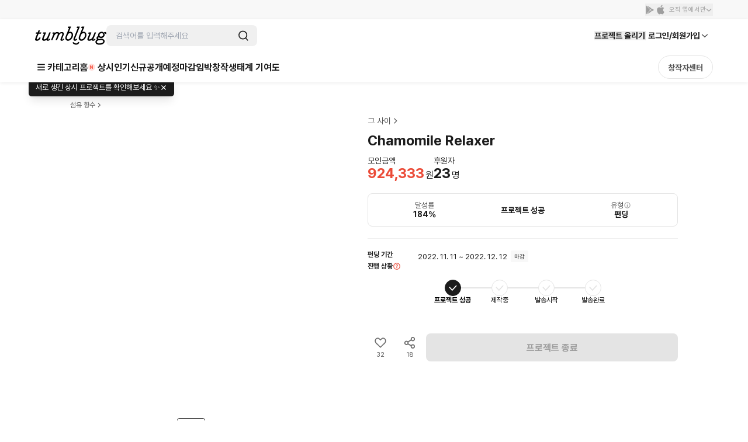

--- FILE ---
content_type: text/html; charset=utf-8
request_url: https://id.abr.ge/api/v2/third-party-cookie/identifier.html?requestID=695742926
body_size: 442
content:
<!DOCTYPE html>
<html>
<head><meta charset="utf-8"></head>
<body>

<pre>
    requestID: 695742926
    Reply: map[uuid:47e401d0-4522-4981-990c-575b3b414b81]
</pre>
<script>
    var message = {
        requestID: '695742926',
        
        reply: (document.cookie.indexOf('ab180ClientId=') !== -1) ? {"uuid":"47e401d0-4522-4981-990c-575b3b414b81"} : { error: 'Third party cookie is not supported' }
        
    }

    window.parent.postMessage(
        
        JSON.stringify(message)
        
    , '*');
</script>
</body>
</html>


--- FILE ---
content_type: text/javascript
request_url: https://cdn.tumblbug.com/wpa/97c29a9c7497c4f7/bundle.29226b9fbcc57993bf64.js
body_size: 10145
content:
"use strict";(self.__LOADABLE_LOADED_CHUNKS__=self.__LOADABLE_LOADED_CHUNKS__||[]).push([[8806],{99999:function(e,t,r){r.d(t,{Q:function(){return f}});var n=r(67294),i=r(1892),o=r(51083),a=r(85893);function c(e){return c="function"==typeof Symbol&&"symbol"==typeof Symbol.iterator?function(e){return typeof e}:function(e){return e&&"function"==typeof Symbol&&e.constructor===Symbol&&e!==Symbol.prototype?"symbol":typeof e},c(e)}var l=["apiUrl","children","className","files","maxFiles","maxSize","onOpenFileDialog","successCallback","type","uploadMaxErrMsg","uploadSizeErrMsg","useCapitalMediaFormat"];function u(e,t){var r=Object.keys(e);if(Object.getOwnPropertySymbols){var n=Object.getOwnPropertySymbols(e);t&&(n=n.filter((function(t){return Object.getOwnPropertyDescriptor(e,t).enumerable}))),r.push.apply(r,n)}return r}function s(e){for(var t=1;t<arguments.length;t++){var r=null!=arguments[t]?arguments[t]:{};t%2?u(Object(r),!0).forEach((function(t){p(e,t,r[t])})):Object.getOwnPropertyDescriptors?Object.defineProperties(e,Object.getOwnPropertyDescriptors(r)):u(Object(r)).forEach((function(t){Object.defineProperty(e,t,Object.getOwnPropertyDescriptor(r,t))}))}return e}function p(e,t,r){return(t=function(e){var t=function(e,t){if("object"!==c(e)||null===e)return e;var r=e[Symbol.toPrimitive];if(void 0!==r){var n=r.call(e,t||"default");if("object"!==c(n))return n;throw new TypeError("@@toPrimitive must return a primitive value.")}return("string"===t?String:Number)(e)}(e,"string");return"symbol"===c(t)?t:String(t)}(t))in e?Object.defineProperty(e,t,{value:r,enumerable:!0,configurable:!0,writable:!0}):e[t]=r,e}function d(e,t){if(null==e)return{};var r,n,i=function(e,t){if(null==e)return{};var r,n,i={},o=Object.keys(e);for(n=0;n<o.length;n++)r=o[n],t.indexOf(r)>=0||(i[r]=e[r]);return i}(e,t);if(Object.getOwnPropertySymbols){var o=Object.getOwnPropertySymbols(e);for(n=0;n<o.length;n++)r=o[n],t.indexOf(r)>=0||Object.prototype.propertyIsEnumerable.call(e,r)&&(i[r]=e[r])}return i}var f=function(e){var t=e.apiUrl,r=e.children,c=e.className,u=e.files,p=e.maxFiles,f=e.maxSize,h=e.onOpenFileDialog,y=e.successCallback,m=e.type,g=e.uploadMaxErrMsg,b=e.uploadSizeErrMsg,v=e.useCapitalMediaFormat,x=d(e,l),w=(0,o.Z)({apiUrl:t,files:u,maxFiles:p,maxSize:f,successCallback:y,type:m,uploadMaxErrMsg:g,uploadSizeErrMsg:b,useCapitalMediaFormat:v}),j=w.handleFileChange,k=w.inputRef,P=w.openFileDialog,O=w.uploadPercent;return(0,n.useEffect)((function(){h&&h(P)}),[P,h]),(0,a.jsx)(i.Z,s(s({ref:k,className:c,handleFileChange:j,onClick:function(){P()},uploadPercent:O},x),{},{children:r}))}},31296:function(e,t,r){var n=r(67294),i=r(89250),o=r(93350),a=r(22276),c=r(80249),l=r(8475),u=r(49175),s=r(44575),p=r(85893);function d(e){return function(e){if(Array.isArray(e))return y(e)}(e)||function(e){if("undefined"!=typeof Symbol&&null!=e[Symbol.iterator]||null!=e["@@iterator"])return Array.from(e)}(e)||h(e)||function(){throw new TypeError("Invalid attempt to spread non-iterable instance.\nIn order to be iterable, non-array objects must have a [Symbol.iterator]() method.")}()}function f(e,t){return function(e){if(Array.isArray(e))return e}(e)||function(e,t){var r=null==e?null:"undefined"!=typeof Symbol&&e[Symbol.iterator]||e["@@iterator"];if(null!=r){var n,i,o,a,c=[],l=!0,u=!1;try{if(o=(r=r.call(e)).next,0===t){if(Object(r)!==r)return;l=!1}else for(;!(l=(n=o.call(r)).done)&&(c.push(n.value),c.length!==t);l=!0);}catch(e){u=!0,i=e}finally{try{if(!l&&null!=r.return&&(a=r.return(),Object(a)!==a))return}finally{if(u)throw i}}return c}}(e,t)||h(e,t)||function(){throw new TypeError("Invalid attempt to destructure non-iterable instance.\nIn order to be iterable, non-array objects must have a [Symbol.iterator]() method.")}()}function h(e,t){if(e){if("string"==typeof e)return y(e,t);var r=Object.prototype.toString.call(e).slice(8,-1);return"Object"===r&&e.constructor&&(r=e.constructor.name),"Map"===r||"Set"===r?Array.from(e):"Arguments"===r||/^(?:Ui|I)nt(?:8|16|32)(?:Clamped)?Array$/.test(r)?y(e,t):void 0}}function y(e,t){(null==t||t>e.length)&&(t=e.length);for(var r=0,n=new Array(t);r<t;r++)n[r]=e[r];return n}var m=function(e){var t=window.localStorage.getItem("project-editor-tooltip-disabled-".concat(e));return t?JSON.parse(t):[]},g=function(){var e=arguments.length>0&&void 0!==arguments[0]?arguments[0]:"";return m(arguments.length>1&&void 0!==arguments[1]?arguments[1]:"").indexOf(e)>-1};t.Z=function(e){var t=e.align,r=void 0===t?"":t,o=e.children,c=e.className,u=e.dataTitle,s=e.defaultOpen,h=e.description,y=e.label,k=e.noLabelIcon,P=e.padding,O=e.prefix,_=e.suffix,S=e.tooltipId,C=(0,i.UO)().projectUuid,A=S||C,N=g(y||u,A),I=f((0,n.useState)(!N&&s||!1),2),E=I[0],M=I[1];return(0,p.jsxs)(w,{align:r,className:c,hasDescription:!!h,children:[(0,p.jsxs)(v,{"data-testid":"open-icon",isToggle:!!o,onClick:function(){M((function(e){return!e}))},type:"button",children:[(0,p.jsxs)(x,{children:[O,(0,p.jsx)("p",{children:y}),_]}),o&&!k&&(0,p.jsx)("em",{children:(0,p.jsx)(a.q,{name:"question-line-oval"})})]}),(0,p.jsxs)(j,{align:r,hasDescription:!!h,isOpen:!(!o||!E),padding:P,children:[E&&o,(0,p.jsx)("em",{className:"close","data-testid":"close-icon",onClick:function(){!function(){var e=m(A);if((y||u)&&!g(y||u)){var t=Array.isArray(e)?e:[];window.localStorage.setItem("project-editor-tooltip-disabled-".concat(A),JSON.stringify([].concat(d(t),[y||u])))}}(),M(!1)},children:(0,p.jsx)(a.q,{name:"close-4"})})]}),h&&(0,p.jsx)(b,{as:"div",color:l.MA[60],type:"p2",children:h})]})};var b=(0,o.ZP)(c.x).withConfig({displayName:"LabelWithAreaTooltip__Description",componentId:"sc-jua6go-0"})(["width:100%;word-break:keep-all;margin:4px 0 0;"]),v=o.ZP.button.withConfig({displayName:"LabelWithAreaTooltip__Label",componentId:"sc-jua6go-1"})(["display:flex;align-items:center;gap:2px;border:0;background:transparent;border-radius:2px;outline:none;font-size:16px;outline:none;padding:0;margin:0;border:0;background:transparent;cursor:",";"],(function(e){return e.isToggle?"pointer":"default"})),x=o.ZP.span.withConfig({displayName:"LabelWithAreaTooltip__TextArea",componentId:"sc-jua6go-2"})(["display:flex;align-items:center;justify-content:center;gap:4px;"]),w=o.ZP.div.withConfig({displayName:"LabelWithAreaTooltip__LabelWrapper",componentId:"sc-jua6go-3"})(["display:flex;flex-wrap:wrap;align-items:center;justify-content:",";color:",";margin:0 0 ",";p{",";margin:0;}em{display:flex;align-items:center;border:0;background:transparent;border-radius:2px;outline:none;font-size:16px;}svg{fill:",";}"],(function(e){return"right"===e.align?"flex-end":"flex-start"}),u.Z.primary_gray_90,(function(e){return e.hasDescription?"14px":"10px"}),s.E.l3,l.C2[80]),j=o.ZP.div.withConfig({displayName:"LabelWithAreaTooltip__Tooltip",componentId:"sc-jua6go-4"})(["width:100%;background:#ffffff;box-shadow:0px 2px 8px rgb(0 0 0 / 5%),0px 1px 0px rgb(0 0 0 / 10%);border-radius:4px;padding:",";position:relative;margin:10px 0 ",";border:1px solid ",";transition:all 0.5s;",";.close{display:flex;flex-wrap:wrap;align-items:center;justify-content:center;width:24px;height:24px;position:absolute;top:16px;right:16px;font-size:7px;background:",";cursor:pointer;}svg{fill:",";}"],(function(e){var t=e.padding;return null!=t?t:"16px 46px 16px 26px"}),(function(e){return e.hasDescription?"8px":0}),l.MA[20],(function(e){return e.isOpen?(0,o.iv)(["height:auto;transform:translateY(0);opacity:1;"]):(0,o.iv)(["height:0px;overflow:hidden;transform:translateY(-10px);opacity:0;padding:0 26px;margin:0;"])}),l.MA[10],l.MA[60])},838:function(e,t,r){r.d(t,{k:function(){return O}});var n=r(67294),i=r(68965),o=r(93350),a=r(22276),c=r(8475),l=r(85893);function u(e){return u="function"==typeof Symbol&&"symbol"==typeof Symbol.iterator?function(e){return typeof e}:function(e){return e&&"function"==typeof Symbol&&e.constructor===Symbol&&e!==Symbol.prototype?"symbol":typeof e},u(e)}var s=["InnerPadding","align","block","checked","disabled","icon","label","multiple","name","onChange","prefix","type","value"];function p(e,t){var r=Object.keys(e);if(Object.getOwnPropertySymbols){var n=Object.getOwnPropertySymbols(e);t&&(n=n.filter((function(t){return Object.getOwnPropertyDescriptor(e,t).enumerable}))),r.push.apply(r,n)}return r}function d(e){for(var t=1;t<arguments.length;t++){var r=null!=arguments[t]?arguments[t]:{};t%2?p(Object(r),!0).forEach((function(t){f(e,t,r[t])})):Object.getOwnPropertyDescriptors?Object.defineProperties(e,Object.getOwnPropertyDescriptors(r)):p(Object(r)).forEach((function(t){Object.defineProperty(e,t,Object.getOwnPropertyDescriptor(r,t))}))}return e}function f(e,t,r){return(t=function(e){var t=function(e,t){if("object"!==u(e)||null===e)return e;var r=e[Symbol.toPrimitive];if(void 0!==r){var n=r.call(e,t||"default");if("object"!==u(n))return n;throw new TypeError("@@toPrimitive must return a primitive value.")}return("string"===t?String:Number)(e)}(e,"string");return"symbol"===u(t)?t:String(t)}(t))in e?Object.defineProperty(e,t,{value:r,enumerable:!0,configurable:!0,writable:!0}):e[t]=r,e}function h(e,t){return function(e){if(Array.isArray(e))return e}(e)||function(e,t){var r=null==e?null:"undefined"!=typeof Symbol&&e[Symbol.iterator]||e["@@iterator"];if(null!=r){var n,i,o,a,c=[],l=!0,u=!1;try{if(o=(r=r.call(e)).next,0===t){if(Object(r)!==r)return;l=!1}else for(;!(l=(n=o.call(r)).done)&&(c.push(n.value),c.length!==t);l=!0);}catch(e){u=!0,i=e}finally{try{if(!l&&null!=r.return&&(a=r.return(),Object(a)!==a))return}finally{if(u)throw i}}return c}}(e,t)||function(e,t){if(!e)return;if("string"==typeof e)return y(e,t);var r=Object.prototype.toString.call(e).slice(8,-1);"Object"===r&&e.constructor&&(r=e.constructor.name);if("Map"===r||"Set"===r)return Array.from(e);if("Arguments"===r||/^(?:Ui|I)nt(?:8|16|32)(?:Clamped)?Array$/.test(r))return y(e,t)}(e,t)||function(){throw new TypeError("Invalid attempt to destructure non-iterable instance.\nIn order to be iterable, non-array objects must have a [Symbol.iterator]() method.")}()}function y(e,t){(null==t||t>e.length)&&(t=e.length);for(var r=0,n=new Array(t);r<t;r++)n[r]=e[r];return n}function m(e,t){if(null==e)return{};var r,n,i=function(e,t){if(null==e)return{};var r,n,i={},o=Object.keys(e);for(n=0;n<o.length;n++)r=o[n],t.indexOf(r)>=0||(i[r]=e[r]);return i}(e,t);if(Object.getOwnPropertySymbols){var o=Object.getOwnPropertySymbols(e);for(n=0;n<o.length;n++)r=o[n],t.indexOf(r)>=0||Object.prototype.propertyIsEnumerable.call(e,r)&&(i[r]=e[r])}return i}t.Z=function(e){var t=e.InnerPadding,r=void 0===t?20:t,i=e.align,o=e.block,c=e.checked,u=e.disabled,p=e.icon,f=e.label,y=(e.multiple,e.name),O=e.onChange,_=e.prefix,S=e.type,C=e.value,A=m(e,s),N=h((0,n.useState)(c),2),I=N[0],E=N[1];return(0,n.useEffect)((function(){E(c)}),[c]),(0,l.jsxs)(k,d(d({},A),{},{children:[(0,l.jsx)(x,{checked:I,disabled:u,name:y,onChange:function(e){var t=e.currentTarget;E(t.checked),O&&O({value:t.value,checked:t.checked,name:y||"",label:f||"",type:S||"",disabled:u||!1})},type:S||"checkbox",value:C}),(0,l.jsxs)(v,{disabled:!!u,icon:p,padding:r,children:[(0,l.jsxs)(P,{align:i,icon:p,isBlock:!!o,children:[(0,l.jsx)(b,{children:"none"===p?null:p?(0,l.jsx)(a.q,{name:p}):"checkbox"===S?(0,l.jsx)(w,{checked:I,disabled:u,children:(0,l.jsx)(a.q,{name:"check"})}):(0,l.jsx)(j,{checked:I,disabled:u})}),(0,l.jsx)("label",{htmlFor:y,children:f})]},C),_&&(0,l.jsx)(g,{children:_})]})]}))};var g=o.ZP.div.withConfig({displayName:"SelectableCard__Prefix",componentId:"sc-at3pjc-0"})(["display:flex;align-items:center;position:relative;z-index:10;","{padding:0;}"],(function(e){return e.theme.breakpoints.xl})),b=o.ZP.div.withConfig({displayName:"SelectableCard__Checkbox",componentId:"sc-at3pjc-1"})(["display:block;position:absolute;top:50%;left:0;transform:translateY(-50%);svg{display:",";}"],(function(e){return e.icon?"block":"none"})),v=o.ZP.div.withConfig({displayName:"SelectableCard__Inner",componentId:"sc-at3pjc-2"})(["display:flex;flex:1 0 auto;flex-direction:row;align-items:center;justify-content:'flex-start';width:100%;gap:24px;box-sizing:border-box;border-radius:4px;color:",";border:1px solid ",";background:",";white-space:nowrap;padding:",";","{padding:",";}"],(function(e){return e.disabled?c.MA[50]:c.MA[70]}),(function(e){return e.disabled?c.MA[30]:c.MA[20]}),(function(e){return e.disabled?c.MA[20]:"white"}),(function(e){var t=e.icon,r=e.padding;return"none"!==t?"".concat(r,"px")||0:"10px 0"}),(function(e){return e.theme.breakpoints.xl}),(function(e){var t=e.padding;return"".concat(t,"px")||0})),x=o.ZP.input.withConfig({displayName:"SelectableCard__CheckInput",componentId:"sc-at3pjc-3"})(["position:absolute;top:0;left:0;width:100%;height:100%;z-index:10;opacity:0;cursor:pointer;border-color:",";&:focus ~ div,&:checked ~ div{border-color:",";}&:checked ~ div svg{display:block;}"],(function(e){var t=e.checked;return e.disabled?c.MA[50]:t?c.C2[80]:c.MA[20]}),(function(e){var t=e.checked;return e.disabled?c.MA[50]:t?c.C2[80]:c.MA[20]})),w=o.ZP.div.withConfig({displayName:"SelectableCard__CheckIcon",componentId:"sc-at3pjc-4"})(["display:flex;justify-content:center;align-items:center;position:relative;width:14px;height:14px;border-radius:2px;background:",";border:1px solid ",";font-size:10px;svg{display:",";fill:",";}"],(function(e){var t=e.checked,r=e.disabled;return t?r?c.MA[30]:c.C2[80]:r?(0,i.m4)(c.MA[20],.7):"white"}),(function(e){var t=e.checked,r=e.disabled;return t?r?c.MA[20]:c.C2[80]:r?c.MA[30]:c.MA[20]}),(function(e){return e.checked?"block":"none"}),(function(e){return e.disabled?c.MA[50]:"white"})),j=o.ZP.span.withConfig({displayName:"SelectableCard__RadioIcon",componentId:"sc-at3pjc-5"})(["display:block;position:relative;overflow:hidden;width:14px;height:14px;border-radius:50%;flex-shrink:0;background:",";border:1px solid ",";",""],(function(e){var t=e.checked,r=e.disabled;return t?r?c.MA[30]:c.C2[80]:r?(0,i.m4)(c.MA[20],.7):"white"}),(function(e){var t=e.checked,r=e.disabled;return t?r?c.MA[30]:c.C2[80]:r?c.MA[30]:c.MA[20]}),(function(e){var t=e.checked,r=e.disabled;return t&&(0,o.iv)(["&::before{content:'';width:6px;height:6px;display:block;position:absolute;background:",";left:50%;top:50%;border-radius:50%;transform:translate(-3px,-3px);}"],r?(0,i.m4)(c.MA[20],.7):"white")})),k=o.ZP.div.withConfig({displayName:"SelectableCard__SelectCardWrapper",componentId:"sc-at3pjc-6"})(["display:inline-flex;flex:1 0 auto;margin-left:11px;position:relative;&:first-child{margin-left:0;}"]),P=o.ZP.div.withConfig({displayName:"SelectableCard__SelectCard",componentId:"sc-at3pjc-7"})(["width:",";position:relative;white-space:nowrap;label{display:flex;width:100%;align-items:center;padding:",";height:",";box-sizing:border-box;transition:border 0.2s;justify-content:",";}"],(function(e){return e.prefix?"auto":"100%"}),(function(e){return"none"!==e.icon?"0 16px 0 30px":"0 16px"}),(function(e){return e.isBlock?"36px":"26px"}),(function(e){return e.align||"flex-start"})),O=o.ZP.div.withConfig({displayName:"SelectableCard__SelectableCardWrapper",componentId:"sc-at3pjc-8"})(["display:",";justify-content:space-between;flex-direction:",";width:100%;",";"],(function(e){return e.block?"flex":"inline-flex"}),(function(e){return e.block?"column":"row"}),(function(e){return e.block&&(0,o.iv)(["& > div{margin:8px 0 0;}& > div:first-child{margin-top:0;}"])}))},82127:function(e,t,r){r.d(t,{a1:function(){return p},hg:function(){return s}});r(67294);var n=r(93350),i=r(5909),o=r(48980),a=r(85893),c=[{id:o.zF.FUNDING_SUCCESS,label:"프로젝트 성공"},{id:o.zF.IN_PROGRESS,label:"제작중"},{id:o.zF.DELIVERY_START,label:"발송시작"},{id:o.zF.DELIVERY_COMPLETE,label:"발송완료"}];t.ZP=function(e){var t=e.className,r=e.isRewardDeliveryDelayed,n=e.onClickStatus,o=e.progressStatus,m=function(){return c.findIndex((function(e){return e.id===o}))};return(0,a.jsx)(l,{className:t,children:c.map((function(e,t){var o=e.id,l=e.label,g=m(),b=t<=g,v=t===c.length-1,x=t+1<=m(),w=b&&x;return(0,a.jsxs)(u,{children:[(0,a.jsxs)(s,{hasClickHandler:!!n,isActive:b,onClick:function(){return e=o,void(null==n||n(e));var e},children:[(0,a.jsx)(p,{isActive:w,isLast:v,children:(0,a.jsx)(d,{isActive:b})}),(0,a.jsx)(f,{isActive:b,children:l})]}),r&&t===g&&(0,a.jsxs)(h,{children:[(0,a.jsx)(i.Uc,{}),(0,a.jsx)(y,{children:"선물 전달 지연"})]})]},o)}))})};var l=n.ZP.div.withConfig({displayName:"ProjectProgressStatus__ProjectProgressWrapper",componentId:"sc-wl30lx-0"})(["display:flex;gap:10px;align-items:center;justify-content:center;margin-top:16px;"]),u=n.ZP.div.withConfig({displayName:"ProjectProgressStatus__ProgressContainer",componentId:"sc-wl30lx-1"})(["display:flex;flex-direction:column;align-items:center;gap:4px;height:67px;"]),s=n.ZP.div.withConfig({displayName:"ProjectProgressStatus__StatusItem",componentId:"sc-wl30lx-2"})(["display:flex;flex-direction:column;align-items:center;gap:8px;width:80px;cursor:",";"],(function(e){return e.hasClickHandler?"pointer":"default"})),p=n.ZP.div.withConfig({displayName:"ProjectProgressStatus__IconWrapper",componentId:"sc-wl30lx-3"})(["position:relative;display:flex;align-items:center;justify-content:center;&::after{content:'';position:absolute;top:50%;left:100%;transform:translateY(-50%);width:calc(100% + 40px);height:2px;background-color:",";display:",";}"],(function(e){var t=e.isActive,r=e.theme;return t?r.colors.gray[700]:r.colors.gray[200]}),(function(e){return e.isLast?"none":"block"})),d=(0,n.ZP)(i.NO).withConfig({displayName:"ProjectProgressStatus__StyledCheckIcon",componentId:"sc-wl30lx-4"})(["width:28px;height:28px;padding:4px;border-radius:50%;background-color:",";border:1px solid ",";path{fill:",";}"],(function(e){var t=e.isActive,r=e.theme;return t?r.colors.gray[700]:"white"}),(function(e){var t=e.isActive,r=e.theme;return t?r.colors.gray[700]:r.colors.gray[200]}),(function(e){var t=e.isActive,r=e.theme;return t?"white":r.colors.gray[200]})),f=n.ZP.span.withConfig({displayName:"ProjectProgressStatus__StepLabel",componentId:"sc-wl30lx-5"})(["",";"],(function(e){var t=e.isActive;return e.theme.typography(t?"body4_bold_small":"body4_regular_small")})),h=n.ZP.div.withConfig({displayName:"ProjectProgressStatus__DelayNotice",componentId:"sc-wl30lx-6"})(["display:flex;align-items:center;gap:2px;color:",";"],(function(e){return e.theme.colors.peach[500]})),y=n.ZP.div.withConfig({displayName:"ProjectProgressStatus__DelayNoticeText",componentId:"sc-wl30lx-7"})(["",";"],(function(e){return e.theme.typography("caption2_bold_small")}))},69994:function(e,t,r){r.d(t,{Z:function(){return h}});var n=r(93350),i=r(47049),o=r(99999),a=r(64469),c=r(16027),l=r(21048);var u=r(22276),s=r(8475),p=r(44575),d=r(36232),f=r(85893);var h=function(e){var t=e.accept,r=void 0===t?"image/*":t,n=e.className,s=e.fileKey,p=e.handleFileDelete,h=e.handleFileUpdate,g=e.isDownloadButton,b=e.projectUuid,v=e.resourceType,x=(0,a.D)({mutationFn:function(e){var t=e.fileKey,r=e.projectUuid,n=e.type;return(0,l.gN)({fileKey:t,projectUuid:r,type:n})},onSuccess:function(e){window.open(e.url)},onError:function(){(0,c.n)("파일 다운로드에 실패했습니다. 잠시후 다시 시도해주세요.")}}).mutate,w=s.split("/")[s.split("/").length-1];return(0,f.jsxs)(y,{className:n,children:[(0,f.jsxs)("div",{className:"file",children:[(0,f.jsx)("span",{className:"fileIcon",children:(0,f.jsx)(u.q,{name:"file-solid"})}),w]}),(0,f.jsxs)(m,{children:[h&&(0,f.jsx)(o.Q,{accept:r,apiUrl:d.T5.PROJECT_MANAGEMENT_PRESIGNED_URL(b),className:"uploadButton",files:[s],successCallback:function(e){null==h||h(e)},type:v,useCapitalMediaFormat:!0,children:(0,f.jsx)(i.ZP,{className:"textButton",color:"grayEditor200",size:"editorM",type:"line",children:"변경"})}),g&&(0,f.jsx)(i.ZP,{className:"textButton",color:"grayEditor200",onClick:function(){x({fileKey:s,projectUuid:b,type:v})},size:"editorM",type:"line",children:"저장"}),p&&(0,f.jsx)(i.ZP,{className:"deleteButton",color:"grayEditor200",onClick:function(){return p(s)},size:"editorM",type:"line",children:(0,f.jsx)(u.q,{name:"delete"})})]})]})},y=n.ZP.div.withConfig({displayName:"FileItem__FileItemWrap",componentId:"sc-1m71avo-0"})(["border:1px solid ",";border-radius:3px;padding:16px 16px;",";background:white;.file{display:flex;align-items:center;padding:0 4px;","{padding:0;}}.fileIcon{border:1px solid ",";box-shadow:0px 0.8px 0px rgba(0,0,0,0.15);border-radius:2px;background:",";width:40px;height:42px;display:inline-flex;justify-content:center;margin-right:16px;svg{font-size:19px;fill:",";}}.progressBar{border:0;}","{padding:16px 20px;display:flex;justify-content:space-between;}"],s.MA[20],p.E.p3,(function(e){return e.theme.breakpoints.xl}),s.MA[20],s.MA[10],s.C2[80],(function(e){return e.theme.breakpoints.xl})),m=n.ZP.div.withConfig({displayName:"FileItem__FileItemButtonWrap",componentId:"sc-1m71avo-1"})(["display:flex;padding-top:16px;.uploadButton{flex-grow:1;margin:0 4px;button{width:100%;margin:0;","{width:61px;}}}.deleteButton{flex-grow:1;margin:0 4px;}.textButton{flex-grow:1;margin:0 4px;","{width:61px;}}","{padding-top:0;button{margin-left:8px;}.deleteButton{flex-grow:0;margin-right:0;}}"],(function(e){return e.theme.breakpoints.xl}),(function(e){return e.theme.breakpoints.xl}),(function(e){return e.theme.breakpoints.xl}))},27214:function(e,t,r){r.d(t,{R:function(){return x},Z:function(){return w}});var n=r(67294),i=r(93350),o=r(5967),a=r(16027),c=r(70460),l=r(94727),u=r(85893);function s(e){return s="function"==typeof Symbol&&"symbol"==typeof Symbol.iterator?function(e){return typeof e}:function(e){return e&&"function"==typeof Symbol&&e.constructor===Symbol&&e!==Symbol.prototype?"symbol":typeof e},s(e)}function p(e,t){return function(e){if(Array.isArray(e))return e}(e)||function(e,t){var r=null==e?null:"undefined"!=typeof Symbol&&e[Symbol.iterator]||e["@@iterator"];if(null!=r){var n,i,o,a,c=[],l=!0,u=!1;try{if(o=(r=r.call(e)).next,0===t){if(Object(r)!==r)return;l=!1}else for(;!(l=(n=o.call(r)).done)&&(c.push(n.value),c.length!==t);l=!0);}catch(e){u=!0,i=e}finally{try{if(!l&&null!=r.return&&(a=r.return(),Object(a)!==a))return}finally{if(u)throw i}}return c}}(e,t)||function(e,t){if(!e)return;if("string"==typeof e)return d(e,t);var r=Object.prototype.toString.call(e).slice(8,-1);"Object"===r&&e.constructor&&(r=e.constructor.name);if("Map"===r||"Set"===r)return Array.from(e);if("Arguments"===r||/^(?:Ui|I)nt(?:8|16|32)(?:Clamped)?Array$/.test(r))return d(e,t)}(e,t)||function(){throw new TypeError("Invalid attempt to destructure non-iterable instance.\nIn order to be iterable, non-array objects must have a [Symbol.iterator]() method.")}()}function d(e,t){(null==t||t>e.length)&&(t=e.length);for(var r=0,n=new Array(t);r<t;r++)n[r]=e[r];return n}function f(){/*! regenerator-runtime -- Copyright (c) 2014-present, Facebook, Inc. -- license (MIT): https://github.com/facebook/regenerator/blob/main/LICENSE */f=function(){return e};var e={},t=Object.prototype,r=t.hasOwnProperty,n=Object.defineProperty||function(e,t,r){e[t]=r.value},i="function"==typeof Symbol?Symbol:{},o=i.iterator||"@@iterator",a=i.asyncIterator||"@@asyncIterator",c=i.toStringTag||"@@toStringTag";function l(e,t,r){return Object.defineProperty(e,t,{value:r,enumerable:!0,configurable:!0,writable:!0}),e[t]}try{l({},"")}catch(e){l=function(e,t,r){return e[t]=r}}function u(e,t,r,i){var o=t&&t.prototype instanceof h?t:h,a=Object.create(o.prototype),c=new S(i||[]);return n(a,"_invoke",{value:k(e,r,c)}),a}function p(e,t,r){try{return{type:"normal",arg:e.call(t,r)}}catch(e){return{type:"throw",arg:e}}}e.wrap=u;var d={};function h(){}function y(){}function m(){}var g={};l(g,o,(function(){return this}));var b=Object.getPrototypeOf,v=b&&b(b(C([])));v&&v!==t&&r.call(v,o)&&(g=v);var x=m.prototype=h.prototype=Object.create(g);function w(e){["next","throw","return"].forEach((function(t){l(e,t,(function(e){return this._invoke(t,e)}))}))}function j(e,t){function i(n,o,a,c){var l=p(e[n],e,o);if("throw"!==l.type){var u=l.arg,d=u.value;return d&&"object"==s(d)&&r.call(d,"__await")?t.resolve(d.__await).then((function(e){i("next",e,a,c)}),(function(e){i("throw",e,a,c)})):t.resolve(d).then((function(e){u.value=e,a(u)}),(function(e){return i("throw",e,a,c)}))}c(l.arg)}var o;n(this,"_invoke",{value:function(e,r){function n(){return new t((function(t,n){i(e,r,t,n)}))}return o=o?o.then(n,n):n()}})}function k(e,t,r){var n="suspendedStart";return function(i,o){if("executing"===n)throw new Error("Generator is already running");if("completed"===n){if("throw"===i)throw o;return A()}for(r.method=i,r.arg=o;;){var a=r.delegate;if(a){var c=P(a,r);if(c){if(c===d)continue;return c}}if("next"===r.method)r.sent=r._sent=r.arg;else if("throw"===r.method){if("suspendedStart"===n)throw n="completed",r.arg;r.dispatchException(r.arg)}else"return"===r.method&&r.abrupt("return",r.arg);n="executing";var l=p(e,t,r);if("normal"===l.type){if(n=r.done?"completed":"suspendedYield",l.arg===d)continue;return{value:l.arg,done:r.done}}"throw"===l.type&&(n="completed",r.method="throw",r.arg=l.arg)}}}function P(e,t){var r=t.method,n=e.iterator[r];if(void 0===n)return t.delegate=null,"throw"===r&&e.iterator.return&&(t.method="return",t.arg=void 0,P(e,t),"throw"===t.method)||"return"!==r&&(t.method="throw",t.arg=new TypeError("The iterator does not provide a '"+r+"' method")),d;var i=p(n,e.iterator,t.arg);if("throw"===i.type)return t.method="throw",t.arg=i.arg,t.delegate=null,d;var o=i.arg;return o?o.done?(t[e.resultName]=o.value,t.next=e.nextLoc,"return"!==t.method&&(t.method="next",t.arg=void 0),t.delegate=null,d):o:(t.method="throw",t.arg=new TypeError("iterator result is not an object"),t.delegate=null,d)}function O(e){var t={tryLoc:e[0]};1 in e&&(t.catchLoc=e[1]),2 in e&&(t.finallyLoc=e[2],t.afterLoc=e[3]),this.tryEntries.push(t)}function _(e){var t=e.completion||{};t.type="normal",delete t.arg,e.completion=t}function S(e){this.tryEntries=[{tryLoc:"root"}],e.forEach(O,this),this.reset(!0)}function C(e){if(e){var t=e[o];if(t)return t.call(e);if("function"==typeof e.next)return e;if(!isNaN(e.length)){var n=-1,i=function t(){for(;++n<e.length;)if(r.call(e,n))return t.value=e[n],t.done=!1,t;return t.value=void 0,t.done=!0,t};return i.next=i}}return{next:A}}function A(){return{value:void 0,done:!0}}return y.prototype=m,n(x,"constructor",{value:m,configurable:!0}),n(m,"constructor",{value:y,configurable:!0}),y.displayName=l(m,c,"GeneratorFunction"),e.isGeneratorFunction=function(e){var t="function"==typeof e&&e.constructor;return!!t&&(t===y||"GeneratorFunction"===(t.displayName||t.name))},e.mark=function(e){return Object.setPrototypeOf?Object.setPrototypeOf(e,m):(e.__proto__=m,l(e,c,"GeneratorFunction")),e.prototype=Object.create(x),e},e.awrap=function(e){return{__await:e}},w(j.prototype),l(j.prototype,a,(function(){return this})),e.AsyncIterator=j,e.async=function(t,r,n,i,o){void 0===o&&(o=Promise);var a=new j(u(t,r,n,i),o);return e.isGeneratorFunction(r)?a:a.next().then((function(e){return e.done?e.value:a.next()}))},w(x),l(x,c,"Generator"),l(x,o,(function(){return this})),l(x,"toString",(function(){return"[object Generator]"})),e.keys=function(e){var t=Object(e),r=[];for(var n in t)r.push(n);return r.reverse(),function e(){for(;r.length;){var n=r.pop();if(n in t)return e.value=n,e.done=!1,e}return e.done=!0,e}},e.values=C,S.prototype={constructor:S,reset:function(e){if(this.prev=0,this.next=0,this.sent=this._sent=void 0,this.done=!1,this.delegate=null,this.method="next",this.arg=void 0,this.tryEntries.forEach(_),!e)for(var t in this)"t"===t.charAt(0)&&r.call(this,t)&&!isNaN(+t.slice(1))&&(this[t]=void 0)},stop:function(){this.done=!0;var e=this.tryEntries[0].completion;if("throw"===e.type)throw e.arg;return this.rval},dispatchException:function(e){if(this.done)throw e;var t=this;function n(r,n){return a.type="throw",a.arg=e,t.next=r,n&&(t.method="next",t.arg=void 0),!!n}for(var i=this.tryEntries.length-1;i>=0;--i){var o=this.tryEntries[i],a=o.completion;if("root"===o.tryLoc)return n("end");if(o.tryLoc<=this.prev){var c=r.call(o,"catchLoc"),l=r.call(o,"finallyLoc");if(c&&l){if(this.prev<o.catchLoc)return n(o.catchLoc,!0);if(this.prev<o.finallyLoc)return n(o.finallyLoc)}else if(c){if(this.prev<o.catchLoc)return n(o.catchLoc,!0)}else{if(!l)throw new Error("try statement without catch or finally");if(this.prev<o.finallyLoc)return n(o.finallyLoc)}}}},abrupt:function(e,t){for(var n=this.tryEntries.length-1;n>=0;--n){var i=this.tryEntries[n];if(i.tryLoc<=this.prev&&r.call(i,"finallyLoc")&&this.prev<i.finallyLoc){var o=i;break}}o&&("break"===e||"continue"===e)&&o.tryLoc<=t&&t<=o.finallyLoc&&(o=null);var a=o?o.completion:{};return a.type=e,a.arg=t,o?(this.method="next",this.next=o.finallyLoc,d):this.complete(a)},complete:function(e,t){if("throw"===e.type)throw e.arg;return"break"===e.type||"continue"===e.type?this.next=e.arg:"return"===e.type?(this.rval=this.arg=e.arg,this.method="return",this.next="end"):"normal"===e.type&&t&&(this.next=t),d},finish:function(e){for(var t=this.tryEntries.length-1;t>=0;--t){var r=this.tryEntries[t];if(r.finallyLoc===e)return this.complete(r.completion,r.afterLoc),_(r),d}},catch:function(e){for(var t=this.tryEntries.length-1;t>=0;--t){var r=this.tryEntries[t];if(r.tryLoc===e){var n=r.completion;if("throw"===n.type){var i=n.arg;_(r)}return i}}throw new Error("illegal catch attempt")},delegateYield:function(e,t,r){return this.delegate={iterator:C(e),resultName:t,nextLoc:r},"next"===this.method&&(this.arg=void 0),d}},e}function h(e,t){var r=Object.keys(e);if(Object.getOwnPropertySymbols){var n=Object.getOwnPropertySymbols(e);t&&(n=n.filter((function(t){return Object.getOwnPropertyDescriptor(e,t).enumerable}))),r.push.apply(r,n)}return r}function y(e){for(var t=1;t<arguments.length;t++){var r=null!=arguments[t]?arguments[t]:{};t%2?h(Object(r),!0).forEach((function(t){m(e,t,r[t])})):Object.getOwnPropertyDescriptors?Object.defineProperties(e,Object.getOwnPropertyDescriptors(r)):h(Object(r)).forEach((function(t){Object.defineProperty(e,t,Object.getOwnPropertyDescriptor(r,t))}))}return e}function m(e,t,r){return(t=function(e){var t=function(e,t){if("object"!==s(e)||null===e)return e;var r=e[Symbol.toPrimitive];if(void 0!==r){var n=r.call(e,t||"default");if("object"!==s(n))return n;throw new TypeError("@@toPrimitive must return a primitive value.")}return("string"===t?String:Number)(e)}(e,"string");return"symbol"===s(t)?t:String(t)}(t))in e?Object.defineProperty(e,t,{value:r,enumerable:!0,configurable:!0,writable:!0}):e[t]=r,e}function g(e,t,r,n,i,o,a){try{var c=e[o](a),l=c.value}catch(e){return void r(e)}c.done?t(l):Promise.resolve(l).then(n,i)}function b(e){return function(){var t=this,r=arguments;return new Promise((function(n,i){var o=e.apply(t,r);function a(e){g(o,n,i,a,c,"next",e)}function c(e){g(o,n,i,a,c,"throw",e)}a(void 0)}))}}var v=new c.Z,x=function(){var e=b(f().mark((function e(t){var r,n,i,o,a,c,l,u;return f().wrap((function(e){for(;;)switch(e.prev=e.next){case 0:return r=t.file,n=t.mediaFormat,i=t.presignedUrl,o=t.resourceType,a=/(?:\.([^.]+))?$/,c=r.name.match(a)[1].toLowerCase(),l=n?m({},n,c):{media_format:c},e.next=6,v.fetch(i,{method:"POST",body:JSON.stringify(y(y({},l),{},{type:o}))}).then(function(){var e=b(f().mark((function e(t){var r;return f().wrap((function(e){for(;;)switch(e.prev=e.next){case 0:return e.next=2,t.json();case 2:return r=e.sent,e.abrupt("return",y(y({},r.body.result),{},{signed_url:r.body.result.url}));case 4:case"end":return e.stop()}}),e)})));return function(t){return e.apply(this,arguments)}}());case 6:return u=e.sent,e.abrupt("return",u);case 8:case"end":return e.stop()}}),e)})));return function(t){return e.apply(this,arguments)}}();function w(e){var t=e.accept,r=e.children,i=e.className,c=e.currentFileLength,s=void 0===c?0:c,d=e.fileSizeErrorMessage,h=e.handleFileUploading,m=e.limitFile,g=void 0===m?5:m,v=e.maxSize,w=void 0===v?5:v,k=e.mediaFormat,P=e.multiple,O=void 0!==P&&P,_=e.onChange,S=e.onFileUpdate,C=e.resourceType,A=e.submitButton,N=e.uploadUrl,I=e.useProgressBar,E=void 0!==I&&I,M=(0,n.useRef)(null),L=1024*w*1024,Z=p((0,n.useState)(0),2),F=Z[0],D=Z[1],T=p((0,n.useState)(!1),2),U=T[0],z=T[1],B=function(e){for(var t=0;t<e.length;t+=1)if(e[t].size>L)return(0,a.n)(d||"파일 업로드에 실패했습니다. 파일은 최대 ".concat(w,"MB까지만 업로드해 주세요.")),!1;return!0},W=function(){var e=b(f().mark((function e(t){var r,n;return f().wrap((function(e){for(;;)switch(e.prev=e.next){case 0:if(!O){e.next=6;break}return r=[],n=0,z(!0),Array.prototype.forEach.call(t,function(){var e=b(f().mark((function e(i){return f().wrap((function(e){for(;;)switch(e.prev=e.next){case 0:return e.next=2,x({file:i,presignedUrl:N,resourceType:C,mediaFormat:k}).then((function(e){var a,c=e.signed_url,l=new FormData;Object.keys(e.fields).forEach((function(t){return l.append(t,e.fields[t])})),"mediaFormat"===k&&l.append("success_action_status","201"),l.append("file",i);var u=null===(a=(e.fields.key||"").match(/[-_\w]+[.]\w+$/i))||void 0===a?void 0:a[0];o.Z.post(c,l).then((function(){n+=1;var i=Math.floor(n/t.length*100);D(i),h&&h({isUploading:100!==i,percent:i}),r.push(y(y({},e),{},{fileName:u})),100===i&&(D(0),z(!1),S(r))}))}));case 2:case"end":return e.stop()}}),e)})));return function(t){return e.apply(this,arguments)}}()),e.abrupt("return");case 6:if(!t.length){e.next=10;break}return z(!0),e.next=10,x({file:t[0],presignedUrl:N,resourceType:C,mediaFormat:k}).then((function(e){var r=e.signed_url,n=new FormData;Object.keys(e.fields).forEach((function(t){return n.append(t,e.fields[t])})),n.append("success_action_status","201"),n.append("file",t[0]),o.Z.post(r,n,{onUploadProgress:function(e){var t=e.loaded,r=e.total,n=Math.floor(t/r*100);D(n),h&&h({isUploading:!0,percent:n})}}).then((function(){D(0),z(!1),S([e])}))}));case 10:case"end":return e.stop()}}),e)})));return function(t){return e.apply(this,arguments)}}(),R=function(){var e=b(f().mark((function e(){var t,r,n;return f().wrap((function(e){for(;;)switch(e.prev=e.next){case 0:if(t=M.current,r=t.files){e.next=4;break}return(0,a.n)("파일을 선택해주세요."),e.abrupt("return");case 4:if(!(s+r.length>g)){e.next=7;break}return(0,a.n)("파일은 최대 ".concat(g,"개까지 첨부 가능합니다.")),e.abrupt("return");case 7:if(n=Array.from(r),B(n)){e.next=10;break}return e.abrupt("return");case 10:if(_&&_(r),e.t0=!A,!e.t0){e.next=15;break}return e.next=15,W(n);case 15:case"end":return e.stop()}}),e)})));return function(){return e.apply(this,arguments)}}(),G=function(){var e=b(f().mark((function e(){var t,r,n;return f().wrap((function(e){for(;;)switch(e.prev=e.next){case 0:if(t=M.current,r=t.files){e.next=4;break}return(0,a.n)("파일을 선택해주세요."),e.abrupt("return");case 4:if(n=Array.from(r),!B(n)){e.next=8;break}return e.next=8,W(n);case 8:case"end":return e.stop()}}),e)})));return function(){return e.apply(this,arguments)}}();return(0,u.jsxs)(u.Fragment,{children:[(0,u.jsxs)(j,{className:i,onClick:function(){!U&&null!=M&&M.current&&(M.current.value="",M.current.click())},children:[(0,u.jsx)("input",{ref:M,accept:t,multiple:O,onChange:R,type:"file"}),U&&E?(0,u.jsx)(l.Z,{percent:F}):r]}),A&&n.cloneElement(A,{onClick:G,isLoading:U})]})}var j=i.ZP.div.withConfig({displayName:"Uploader__UploadWrap",componentId:"sc-1usebmr-0"})(["input{display:none;}"])},69656:function(e,t,r){r.d(t,{J:function(){return p},P9:function(){return u},ct:function(){return l},dg:function(){return c},g0:function(){return s},k1:function(){return d}});var n=r(93350),i=r(8475),o=r(44575),a=r(27145),c=n.ZP.div.withConfig({displayName:"style__PreviewWrap",componentId:"sc-pgk45-0"})(["position:fixed;top:0;left:0;z-index:1000000000 !important;background:",";width:100%;height:100%;display:flex;flex-direction:column;@media (min-width:1080px){padding-bottom:64px;}"],i.MA[10]),l=n.ZP.div.withConfig({displayName:"style__PreviewHeader",componentId:"sc-pgk45-1"})(["width:100%;margin-bottom:5px;background:white;box-shadow:0px 4px 12px rgba(0,0,0,0.04),0px 0.8px 0px rgba(0,0,0,0.03);@media (min-width:1080px){margin-bottom:64px;}.PreviewHeaderWrap{height:64px;justify-content:space-between;align-items:center;display:flex;margin:0 auto;position:relative;button:active{background:transparent;}.closeButton{position:absolute;right:0;@media (min-width:1080px){position:static;}}@media (min-width:1080px){width:1236px;height:72px;}}.previewTypeButtons{list-style:none;padding:0;margin:0 auto;height:100%;@media (min-width:1080px){margin:0;}li{list-style:none;display:inline-flex;width:77px;height:100%;align-items:center;flex-direction:column;button{width:100%;height:100%;&:hover{border-radius:0;span{opacity:1;}}}svg{font-size:22px;fill:",";opacity:0.3;}&.isActive{svg{opacity:1;}&:after{content:'';display:block;width:100%;border-bottom:2px solid ",";}}}}"],i.MA[70],i.C2[80]),u=n.ZP.span.withConfig({displayName:"style__PreviewIcon",componentId:"sc-pgk45-2"})(["background:#f4f4f4;display:none;width:110px;height:40px;border-radius:30px;align-items:center;justify-content:center;svg{margin-right:8px;}@media (min-width:1080px){display:flex;}"]),s=n.ZP.div.withConfig({displayName:"style__PreviewContents",componentId:"sc-pgk45-3"})(["flex-grow:1;overflow-y:hidden;box-shadow:0px 4px 12px rgba(0,0,0,0.04),0px 0.8px 0px rgba(0,0,0,0.03);margin:0 auto;background:#f6f5f5;width:100%;height:100%;iframe{border:0;}@media (min-width:1080px){width:",";}"],(function(e){return e.type===a.VI.PC?"1236px":"375px"})),p="\n  @media (min-width: 1080px)\n",d=(n.ZP.div.withConfig({displayName:"style__ProjectContentsBackground",componentId:"sc-pgk45-4"})(["background-color:#fff;width:100%;"]),n.ZP.div.withConfig({displayName:"style__NavLeft",componentId:"sc-pgk45-5"})(["max-width:100%;height:100%;display:flex;justify-content:flex-start;white-space:nowrap;align-items:stretch;float:left;margin:0 1rem;overflow:auto;"]),n.ZP.div.withConfig({displayName:"style__MobilePreviewDesktop",componentId:"sc-pgk45-6"})(["background:",";color:",";text-align:center;display:flex;align-items:center;justify-content:center;",";height:100%;"],i.MA[10],i.MA[40],o.E.p1))}}]);

--- FILE ---
content_type: text/javascript
request_url: https://cdn.tumblbug.com/wpa/97c29a9c7497c4f7/bundle.02aec7b2faf81a9cd09e.js
body_size: 14063
content:
"use strict";(self.__LOADABLE_LOADED_CHUNKS__=self.__LOADABLE_LOADED_CHUNKS__||[]).push([[7232],{14034:function(e,t,n){n.d(t,{Z:function(){return p}});var r=n(6917),o=n(93350),i=n(5909),c=n(82083),a=n(90442),l=n(73026),s=n(85893),u={facebook:(0,s.jsx)(i.zJ,{}),apple:(0,s.jsx)(i.Xq,{}),kakao:(0,s.jsx)(i.YI,{}),naver:(0,s.jsx)(i.DB,{}),email:(0,s.jsx)(i.$X,{})};function p(e){var t=e.accountList,n=e.actionButtonTitle,o=e.additionalNoticeItems,i=e.cancelButtonTitle,p=e.hasActionButton,j=e.isOpen,w=e.onCancel,O=e.onConfirm,S=e.title,_=(0,l.Z)();return(0,s.jsxs)(r.Z,{isOpen:j,size:_?a.NO.SMALL:a.NO.LARGE,children:[(0,s.jsx)(r.Z.Header,{children:(0,s.jsx)(r.Z.Title,{children:S})}),(0,s.jsxs)(d,{isMobile:_,children:[(0,s.jsxs)(m,{children:[(0,s.jsx)(h,{children:"번호 인증은 1개의 계정에만 진행하실 수 있습니다."}),(0,s.jsxs)(v,{children:[null==o?void 0:o.map((function(e){return(0,s.jsx)(b,{children:e},e)})),(0,s.jsx)(b,{children:"다른 계정을 이용하시려면 로그아웃 후, 원하시는 계정으로 로그인해 주세요."})]})]}),(0,s.jsx)(f,{}),(0,s.jsxs)(m,{children:[(0,s.jsx)(h,{children:"회원님 번호로 인증된 다른 계정"}),(0,s.jsx)(g,{children:null==t?void 0:t.map((function(e){var t;return(0,s.jsxs)(y,{children:[e.email,(0,s.jsx)(x,{children:null===(t=e.provider)||void 0===t?void 0:t.map((function(e){return u[e]}))})]},e.email)}))}),(0,s.jsxs)(v,{children:[(0,s.jsx)(b,{children:"위 계정 정보는 계정 확인 용도로만 사용됩니다."}),(0,s.jsx)(b,{children:"연락처가 변경된 경우, 이전에 인증된 다른 계정이 노출될 수 있습니다."})]})]})]}),(0,s.jsxs)(r.Z.Footer,{children:[p&&(0,s.jsx)(r.Z.CancelButton,{onClick:w,size:c.iY.XX_LARGE,children:i||"다른 번호 인증"}),(0,s.jsx)(r.Z.ConfirmButton,{onClick:O,size:c.iY.XX_LARGE,children:p?n:"다른 번호 인증"})]})]})}var d=(0,o.ZP)(r.Z.Body).withConfig({displayName:"PhoneNumberVerificationDialog__ModalBody",componentId:"sc-8wp3wv-0"})(["",""],(function(e){return e.isMobile?(0,o.iv)(["max-height:382px;"]):(0,o.iv)(["max-height:850px;"])})),f=o.ZP.div.withConfig({displayName:"PhoneNumberVerificationDialog__HorizontalLine",componentId:"sc-8wp3wv-1"})(["width:100%;border-top:1px solid ",";height:0;"],(function(e){return e.theme.colors.gray[200]})),h=o.ZP.h4.withConfig({displayName:"PhoneNumberVerificationDialog__NoticeTitle",componentId:"sc-8wp3wv-2"})([""," color:",";margin:0;"],(function(e){return e.theme.typography("body1_bold_medium")}),(function(e){return e.theme.colors.gray[700]})),m=o.ZP.div.withConfig({displayName:"PhoneNumberVerificationDialog__BodyContainer",componentId:"sc-8wp3wv-3"})(["display:flex;flex-direction:column;gap:8px;padding:16px 0;"]),g=o.ZP.ul.withConfig({displayName:"PhoneNumberVerificationDialog__AccountList",componentId:"sc-8wp3wv-4"})(["display:flex;flex-direction:column;gap:4px;padding:16px;border-radius:8px;background-color:",";list-style:none;"],(function(e){return e.theme.colors.gray[100]})),y=o.ZP.li.withConfig({displayName:"PhoneNumberVerificationDialog__AccountItem",componentId:"sc-8wp3wv-5"})([""," color:",";display:flex;align-items:center;gap:8px;"],(function(e){return e.theme.typography("body2_regular_medium")}),(function(e){return e.theme.colors.gray[700]})),v=o.ZP.ul.withConfig({displayName:"PhoneNumberVerificationDialog__NoticeContainer",componentId:"sc-8wp3wv-6"})(["display:flex;flex-direction:column;gap:4px;"]),b=o.ZP.li.withConfig({displayName:"PhoneNumberVerificationDialog__NoticeItem",componentId:"sc-8wp3wv-7"})([""," color:",";list-style:none;&::before{content:'∙';}"],(function(e){return e.theme.typography("body2_regular_medium")}),(function(e){return e.theme.colors.gray[500]})),x=o.ZP.div.withConfig({displayName:"PhoneNumberVerificationDialog__AccountImageContainer",componentId:"sc-8wp3wv-8"})(["display:inline-flex;gap:4px;align-items:center;"])},66540:function(e,t,n){n.d(t,{Z:function(){return y}});var r=n(67294),o=n(89250),i=n(29323),c=n(17563),a=n(93350),l=n(80054),s=n(90442),u=n(41345),p=n(85893);var d=(0,i.Pi)((function(){var e=(0,o.s0)(),t=(0,o.TH)(),n=(0,u.m)().currentUser,i=c.parse(t.search).redirection,a=function(){e(s.Jx.HOME)};return(0,r.useEffect)((function(){n.isLoaded||n.isLoading||n.load()}),[n,n.isLoaded,n.isLoading]),(0,r.useEffect)((function(){n.isLoaded&&n.isLoggedIn&&(i&&"string"==typeof i?e(i):a())}),[n.isLoggedIn,n.isLoaded,i]),(0,p.jsx)(h,{children:(0,p.jsx)(m,{children:(0,p.jsx)(f,{onClick:a,children:(0,p.jsx)(g,{children:(0,p.jsx)(l.jY,{})})})})})})),f=a.ZP.button.withConfig({displayName:"LoginHeader__LogoButton",componentId:"sc-ssp0ah-0"})(["background:none;border:none;"]),h=a.ZP.div.withConfig({displayName:"LoginHeader__LoginHeaderWrapper",componentId:"sc-ssp0ah-1"})(["position:absolute;top:0;left:0;z-index:10;display:flex;align-items:center;width:100%;height:66px;","{height:88px;}"],(function(e){return e.theme.breakpoints.xl})),m=a.ZP.div.withConfig({displayName:"LoginHeader__LoginHeaderInner",componentId:"sc-ssp0ah-2"})(["display:flex;align-items:center;justify-content:space-between;width:100%;max-width:1080px;padding:0 16px;margin:0 auto;"]),g=a.ZP.div.withConfig({displayName:"LoginHeader__LogoWrapper",componentId:"sc-ssp0ah-3"})(["width:110px;transition:all 0.3s;> svg{width:100%;}","{width:140px;}"],(function(e){return e.theme.breakpoints.xl})),y=d},98525:function(e,t,n){var r=n(67294),o=n(31374),i=n(93350),c=n(8475),a=n(49175),l=n(5559),s=n(63869),u=n(22276),p=n(85893);function d(e){return d="function"==typeof Symbol&&"symbol"==typeof Symbol.iterator?function(e){return typeof e}:function(e){return e&&"function"==typeof Symbol&&e.constructor===Symbol&&e!==Symbol.prototype?"symbol":typeof e},d(e)}var f=["arrowStyle","bgColor","children","content","contentMargin","hasCloseButton","hasCustomCloseButton","isOpen","onClickClose","setIsOpen","sideOffset","textColor","title","useConfirm"],h=["bgColor","contentMargin","padding","textColor"],m=["bgColor"];function g(e,t){var n=Object.keys(e);if(Object.getOwnPropertySymbols){var r=Object.getOwnPropertySymbols(e);t&&(r=r.filter((function(t){return Object.getOwnPropertyDescriptor(e,t).enumerable}))),n.push.apply(n,r)}return n}function y(e){for(var t=1;t<arguments.length;t++){var n=null!=arguments[t]?arguments[t]:{};t%2?g(Object(n),!0).forEach((function(t){v(e,t,n[t])})):Object.getOwnPropertyDescriptors?Object.defineProperties(e,Object.getOwnPropertyDescriptors(n)):g(Object(n)).forEach((function(t){Object.defineProperty(e,t,Object.getOwnPropertyDescriptor(n,t))}))}return e}function v(e,t,n){return(t=function(e){var t=function(e,t){if("object"!==d(e)||null===e)return e;var n=e[Symbol.toPrimitive];if(void 0!==n){var r=n.call(e,t||"default");if("object"!==d(r))return r;throw new TypeError("@@toPrimitive must return a primitive value.")}return("string"===t?String:Number)(e)}(e,"string");return"symbol"===d(t)?t:String(t)}(t))in e?Object.defineProperty(e,t,{value:n,enumerable:!0,configurable:!0,writable:!0}):e[t]=n,e}function b(e,t){if(null==e)return{};var n,r,o=function(e,t){if(null==e)return{};var n,r,o={},i=Object.keys(e);for(r=0;r<i.length;r++)n=i[r],t.indexOf(n)>=0||(o[n]=e[n]);return o}(e,t);if(Object.getOwnPropertySymbols){var i=Object.getOwnPropertySymbols(e);for(r=0;r<i.length;r++)n=i[r],t.indexOf(n)>=0||Object.prototype.propertyIsEnumerable.call(e,n)&&(o[n]=e[n])}return o}var x=o.zt,j=o.fC,w=o.xz,O=o.h_,S=(0,r.forwardRef)((function(e,t){var n=e.arrowStyle,o=e.bgColor,i=e.children,c=e.content,a=e.contentMargin,l=e.hasCloseButton,s=void 0!==l&&l,d=e.hasCustomCloseButton,h=void 0!==d&&d,m=e.isOpen,g=e.onClickClose,v=e.setIsOpen,S=e.sideOffset,L=void 0===S?4:S,A=e.textColor,T=e.title,k=e.useConfirm,B=void 0!==k&&k,R=b(e,f),M=(0,r.useCallback)((function(){null==v||v(!1),null==g||g()}),[]);return(0,r.useEffect)((function(){if(!s&&!h)return document.addEventListener("mousedown",M),window.addEventListener("scroll",M,!0),function(){document.removeEventListener("mousedown",M),window.removeEventListener("scroll",M,!0)}}),[]),(0,p.jsx)(x,{children:(0,p.jsxs)(j,{defaultOpen:!0,open:m,children:[(0,p.jsx)(w,{asChild:!0,children:i}),(0,p.jsx)(O,{children:(0,p.jsxs)(C,y(y({ref:t,bgColor:o,contentMargin:a,sideOffset:L,textColor:A},R),{},{children:[(0,p.jsxs)("div",{children:[(0,p.jsxs)(_,{children:[T&&(0,p.jsx)(E,{children:T}),s&&(0,p.jsx)(N,{color:A,onClick:M,children:(0,p.jsx)(u.q,{name:"close-1"})})]}),c&&c,B&&(0,p.jsx)(P,{onClick:M,children:"확인"})]}),(0,p.jsx)(I,{bgColor:o,style:n})]}))})]})})}));t.Z=S;var _=i.ZP.div.withConfig({displayName:"PeakTooltip__HeaderContent",componentId:"sc-12jq2ac-0"})(["display:flex;justify-content:space-between;align-items:center;position:relative;"]),P=i.ZP.button.withConfig({displayName:"PeakTooltip__ConfirmButton",componentId:"sc-12jq2ac-1"})(["font:",";color:",";border:0;background:transparent;margin-top:12px;text-align:right;"],s.Z[3],a.Z.point_peach_80),E=i.ZP.div.withConfig({displayName:"PeakTooltip__TooltipTitle",componentId:"sc-12jq2ac-2"})(["font:",";color:",";padding:4px;"],l.Z.bold[2],c.MA[70]),C=(0,i.ZP)(r.forwardRef((function(e,t){e.bgColor,e.contentMargin,e.padding,e.textColor;var n=b(e,h);return(0,p.jsx)(o.VY,y({ref:t},n))}))).withConfig({displayName:"PeakTooltip__TooltipContent",componentId:"sc-12jq2ac-3"})(["z-index:",";border-radius:4px;padding:4px 8px;font-size:12px;font-weight:400;font-style:normal;line-height:16px;margin-top:8px;margin:",";","{font-size:14px !important;}color:",";background-color:",";box-shadow:0 0 10px rgba(0,0,0,0.15);animation-duration:400ms;"],(function(e){return e.theme.zIndex.tooltip}),(function(e){return e.contentMargin||"0"}),(function(e){return e.theme.breakpoints.xl}),(function(e){return e.textColor||"black"}),(function(e){return e.bgColor||"white"})),I=(0,i.ZP)((function(e){e.bgColor;var t=b(e,m);return(0,p.jsx)(o.Eh,y({},t))})).withConfig({displayName:"PeakTooltip__StyledArrow",componentId:"sc-12jq2ac-4"})(["fill:",";filter:drop-shadow(0 5px 3px rgba(0,0,0,0.1));clip-path:inset(0 -10px -10px -10px);width:12px;height:8px;"],(function(e){return e.bgColor||"white"})),N=i.ZP.div.withConfig({displayName:"PeakTooltip__CloseButton",componentId:"sc-12jq2ac-5"})(["display:flex;align-items:center;justify-content:center;width:16px;height:16px;font-size:8px;background:transparent;cursor:pointer;padding:4px;right:0;svg{path{",";}width:16px;height:16px;}"],(function(e){var t=e.color;return t&&"fill: ".concat(t)}))},89402:function(e,t,n){n.r(t),n.d(t,{default:function(){return ft}});var r=n(67294),o=n(87536),i=n(89250),c=n(6596),a=n(17563),l=n(28590),s=n(42516),u=n(90442),p=n(84365),d=n(34402),f=n(41345),h=n(82408),m=n(97643),g=n(16027),y=n(92784),v=n(9386),b=n(86641),x=n(17690),j=n(2628),w=n(28656),O=n(73935),S=n(45697),_=n.n(S),P=["sitekey","onChange","theme","type","tabindex","onExpired","onErrored","size","stoken","grecaptcha","badge","hl","isolated"];function E(){return E=Object.assign?Object.assign.bind():function(e){for(var t=1;t<arguments.length;t++){var n=arguments[t];for(var r in n)Object.prototype.hasOwnProperty.call(n,r)&&(e[r]=n[r])}return e},E.apply(this,arguments)}function C(e){if(void 0===e)throw new ReferenceError("this hasn't been initialised - super() hasn't been called");return e}function I(e,t){return I=Object.setPrototypeOf?Object.setPrototypeOf.bind():function(e,t){return e.__proto__=t,e},I(e,t)}var N=function(e){var t,n;function o(){var t;return(t=e.call(this)||this).handleExpired=t.handleExpired.bind(C(t)),t.handleErrored=t.handleErrored.bind(C(t)),t.handleChange=t.handleChange.bind(C(t)),t.handleRecaptchaRef=t.handleRecaptchaRef.bind(C(t)),t}n=e,(t=o).prototype=Object.create(n.prototype),t.prototype.constructor=t,I(t,n);var i=o.prototype;return i.getCaptchaFunction=function(e){return this.props.grecaptcha?this.props.grecaptcha.enterprise?this.props.grecaptcha.enterprise[e]:this.props.grecaptcha[e]:null},i.getValue=function(){var e=this.getCaptchaFunction("getResponse");return e&&void 0!==this._widgetId?e(this._widgetId):null},i.getWidgetId=function(){return this.props.grecaptcha&&void 0!==this._widgetId?this._widgetId:null},i.execute=function(){var e=this.getCaptchaFunction("execute");if(e&&void 0!==this._widgetId)return e(this._widgetId);this._executeRequested=!0},i.executeAsync=function(){var e=this;return new Promise((function(t,n){e.executionResolve=t,e.executionReject=n,e.execute()}))},i.reset=function(){var e=this.getCaptchaFunction("reset");e&&void 0!==this._widgetId&&e(this._widgetId)},i.forceReset=function(){var e=this.getCaptchaFunction("reset");e&&e()},i.handleExpired=function(){this.props.onExpired?this.props.onExpired():this.handleChange(null)},i.handleErrored=function(){this.props.onErrored&&this.props.onErrored(),this.executionReject&&(this.executionReject(),delete this.executionResolve,delete this.executionReject)},i.handleChange=function(e){this.props.onChange&&this.props.onChange(e),this.executionResolve&&(this.executionResolve(e),delete this.executionReject,delete this.executionResolve)},i.explicitRender=function(){var e=this.getCaptchaFunction("render");if(e&&void 0===this._widgetId){var t=document.createElement("div");this._widgetId=e(t,{sitekey:this.props.sitekey,callback:this.handleChange,theme:this.props.theme,type:this.props.type,tabindex:this.props.tabindex,"expired-callback":this.handleExpired,"error-callback":this.handleErrored,size:this.props.size,stoken:this.props.stoken,hl:this.props.hl,badge:this.props.badge,isolated:this.props.isolated}),this.captcha.appendChild(t)}this._executeRequested&&this.props.grecaptcha&&void 0!==this._widgetId&&(this._executeRequested=!1,this.execute())},i.componentDidMount=function(){this.explicitRender()},i.componentDidUpdate=function(){this.explicitRender()},i.handleRecaptchaRef=function(e){this.captcha=e},i.render=function(){var e=this.props,t=(e.sitekey,e.onChange,e.theme,e.type,e.tabindex,e.onExpired,e.onErrored,e.size,e.stoken,e.grecaptcha,e.badge,e.hl,e.isolated,function(e,t){if(null==e)return{};var n,r,o={},i=Object.keys(e);for(r=0;r<i.length;r++)n=i[r],t.indexOf(n)>=0||(o[n]=e[n]);return o}(e,P));return r.createElement("div",E({},t,{ref:this.handleRecaptchaRef}))},o}(r.Component);N.displayName="ReCAPTCHA",N.propTypes={sitekey:_().string.isRequired,onChange:_().func,grecaptcha:_().object,theme:_().oneOf(["dark","light"]),type:_().oneOf(["image","audio"]),tabindex:_().number,onExpired:_().func,onErrored:_().func,size:_().oneOf(["compact","normal","invisible"]),stoken:_().string,hl:_().string,badge:_().oneOf(["bottomright","bottomleft","inline"]),isolated:_().bool},N.defaultProps={onChange:function(){},theme:"light",type:"image",tabindex:0,size:"normal",badge:"bottomright"};var L=n(8679),A=n.n(L);function T(){return T=Object.assign||function(e){for(var t=1;t<arguments.length;t++){var n=arguments[t];for(var r in n)Object.prototype.hasOwnProperty.call(n,r)&&(e[r]=n[r])}return e},T.apply(this,arguments)}var k={},B=0;var R="onloadcallback";function M(){return"undefined"!=typeof window&&window.recaptchaOptions||{}}var D,U,Z=(D=function(){var e=M(),t=e.useRecaptchaNet?"recaptcha.net":"www.google.com";return e.enterprise?"https://"+t+"/recaptcha/enterprise.js?onload="+R+"&render=explicit":"https://"+t+"/recaptcha/api.js?onload="+R+"&render=explicit"},U=(U={callbackName:R,globalName:"grecaptcha",attributes:M().nonce?{nonce:M().nonce}:{}})||{},function(e){var t=e.displayName||e.name||"Component",n=function(t){var n,o;function i(e,n){var r;return(r=t.call(this,e,n)||this).state={},r.__scriptURL="",r}o=t,(n=i).prototype=Object.create(o.prototype),n.prototype.constructor=n,n.__proto__=o;var c=i.prototype;return c.asyncScriptLoaderGetScriptLoaderID=function(){return this.__scriptLoaderID||(this.__scriptLoaderID="async-script-loader-"+B++),this.__scriptLoaderID},c.setupScriptURL=function(){return this.__scriptURL="function"==typeof D?D():D,this.__scriptURL},c.asyncScriptLoaderHandleLoad=function(e){var t=this;this.setState(e,(function(){return t.props.asyncScriptOnLoad&&t.props.asyncScriptOnLoad(t.state)}))},c.asyncScriptLoaderTriggerOnScriptLoaded=function(){var e=k[this.__scriptURL];if(!e||!e.loaded)throw new Error("Script is not loaded.");for(var t in e.observers)e.observers[t](e);delete window[U.callbackName]},c.componentDidMount=function(){var e=this,t=this.setupScriptURL(),n=this.asyncScriptLoaderGetScriptLoaderID(),r=U,o=r.globalName,i=r.callbackName,c=r.scriptId;if(o&&void 0!==window[o]&&(k[t]={loaded:!0,observers:{}}),k[t]){var a=k[t];return a&&(a.loaded||a.errored)?void this.asyncScriptLoaderHandleLoad(a):void(a.observers[n]=function(t){return e.asyncScriptLoaderHandleLoad(t)})}var l={};l[n]=function(t){return e.asyncScriptLoaderHandleLoad(t)},k[t]={loaded:!1,observers:l};var s=document.createElement("script");for(var u in s.src=t,s.async=!0,U.attributes)s.setAttribute(u,U.attributes[u]);c&&(s.id=c);var p=function(e){if(k[t]){var n=k[t].observers;for(var r in n)e(n[r])&&delete n[r]}};i&&"undefined"!=typeof window&&(window[i]=function(){return e.asyncScriptLoaderTriggerOnScriptLoaded()}),s.onload=function(){var e=k[t];e&&(e.loaded=!0,p((function(t){return!i&&(t(e),!0)})))},s.onerror=function(){var e=k[t];e&&(e.errored=!0,p((function(t){return t(e),!0})))},document.body.appendChild(s)},c.componentWillUnmount=function(){var e=this.__scriptURL;if(!0===U.removeOnUnmount)for(var t=document.getElementsByTagName("script"),n=0;n<t.length;n+=1)t[n].src.indexOf(e)>-1&&t[n].parentNode&&t[n].parentNode.removeChild(t[n]);var r=k[e];r&&(delete r.observers[this.asyncScriptLoaderGetScriptLoaderID()],!0===U.removeOnUnmount&&delete k[e])},c.render=function(){var t=U.globalName,n=this.props,o=(n.asyncScriptOnLoad,n.forwardedRef),i=function(e,t){if(null==e)return{};var n,r,o={},i=Object.keys(e);for(r=0;r<i.length;r++)n=i[r],t.indexOf(n)>=0||(o[n]=e[n]);return o}(n,["asyncScriptOnLoad","forwardedRef"]);return t&&"undefined"!=typeof window&&(i[t]=void 0!==window[t]?window[t]:void 0),i.ref=o,(0,r.createElement)(e,i)},i}(r.Component),o=(0,r.forwardRef)((function(e,t){return(0,r.createElement)(n,T({},e,{forwardedRef:t}))}));return o.displayName="AsyncScriptLoader("+t+")",o.propTypes={asyncScriptOnLoad:_().func},A()(o,e)})(N),F=Z,V=n(93350),G=n(47049),H=n(82083),z=n(14034),q=n(68563),K=n(85893);function Y(e){var t=e.isSignIn,n=e.isSignUp,r=e.isSignUpForm,o=e.redirection;return(0,K.jsxs)(X,{isSignUpForm:r,children:[(0,K.jsx)(W,{to:"/find-account".concat(o?"?".concat(o):""),children:"계정찾기"}),(0,K.jsx)(J,{}),t&&(0,K.jsx)(W,{to:"/join".concat(o?"?".concat(o):""),children:"회원가입"}),n&&(0,K.jsx)(W,{to:"/login".concat(o?"?".concat(o):""),children:"로그인"}),r&&(0,K.jsx)(W,{to:"/login".concat(o?"?".concat(o):""),children:"기존 계정으로 로그인하기"})]})}var J=V.ZP.div.withConfig({displayName:"AccountSwitchPrompt__MenuDivider",componentId:"sc-134cx0t-0"})(["width:1px;height:12px;background-color:",";"],(function(e){return e.theme.colors.gray[200]})),W=(0,V.ZP)(q.Z).attrs((function(){return{fontWeight:500,lined:!0}})).withConfig({displayName:"AccountSwitchPrompt__StyledPlainLink",componentId:"sc-134cx0t-1"})(["",";"],(function(e){return e.theme.typography("body3_regular_small")})),X=V.ZP.div.withConfig({displayName:"AccountSwitchPrompt__Wrapper",componentId:"sc-134cx0t-2"})(["display:flex;margin-top:16px;flex-direction:row;justify-content:center;align-items:center;gap:16px;color:",";"],(function(e){return e.theme.colors.gray[700]})),$=n(80230),Q=n(55063);function ee(e){return ee="function"==typeof Symbol&&"symbol"==typeof Symbol.iterator?function(e){return typeof e}:function(e){return e&&"function"==typeof Symbol&&e.constructor===Symbol&&e!==Symbol.prototype?"symbol":typeof e},ee(e)}function te(e,t){var n=Object.keys(e);if(Object.getOwnPropertySymbols){var r=Object.getOwnPropertySymbols(e);t&&(r=r.filter((function(t){return Object.getOwnPropertyDescriptor(e,t).enumerable}))),n.push.apply(n,r)}return n}function ne(e){for(var t=1;t<arguments.length;t++){var n=null!=arguments[t]?arguments[t]:{};t%2?te(Object(n),!0).forEach((function(t){re(e,t,n[t])})):Object.getOwnPropertyDescriptors?Object.defineProperties(e,Object.getOwnPropertyDescriptors(n)):te(Object(n)).forEach((function(t){Object.defineProperty(e,t,Object.getOwnPropertyDescriptor(n,t))}))}return e}function re(e,t,n){return(t=function(e){var t=function(e,t){if("object"!==ee(e)||null===e)return e;var n=e[Symbol.toPrimitive];if(void 0!==n){var r=n.call(e,t||"default");if("object"!==ee(r))return r;throw new TypeError("@@toPrimitive must return a primitive value.")}return("string"===t?String:Number)(e)}(e,"string");return"symbol"===ee(t)?t:String(t)}(t))in e?Object.defineProperty(e,t,{value:n,enumerable:!0,configurable:!0,writable:!0}):e[t]=n,e}function oe(){var e,t=(0,o.Gc)(),n=t.formState.errors,r=t.register;return(0,K.jsx)("div",{children:(0,K.jsx)(Q.Z,ne(ne({label:"이메일 주소"},r(w.vB.LOGIN)),{},{error:null===(e=n[w.vB.LOGIN])||void 0===e?void 0:e.message,placeholder:"이메일 주소를 입력해주세요."}))})}var ie=n(90077);function ce(e){return ce="function"==typeof Symbol&&"symbol"==typeof Symbol.iterator?function(e){return typeof e}:function(e){return e&&"function"==typeof Symbol&&e.constructor===Symbol&&e!==Symbol.prototype?"symbol":typeof e},ce(e)}function ae(e,t){var n=Object.keys(e);if(Object.getOwnPropertySymbols){var r=Object.getOwnPropertySymbols(e);t&&(r=r.filter((function(t){return Object.getOwnPropertyDescriptor(e,t).enumerable}))),n.push.apply(n,r)}return n}function le(e){for(var t=1;t<arguments.length;t++){var n=null!=arguments[t]?arguments[t]:{};t%2?ae(Object(n),!0).forEach((function(t){se(e,t,n[t])})):Object.getOwnPropertyDescriptors?Object.defineProperties(e,Object.getOwnPropertyDescriptors(n)):ae(Object(n)).forEach((function(t){Object.defineProperty(e,t,Object.getOwnPropertyDescriptor(n,t))}))}return e}function se(e,t,n){return(t=function(e){var t=function(e,t){if("object"!==ce(e)||null===e)return e;var n=e[Symbol.toPrimitive];if(void 0!==n){var r=n.call(e,t||"default");if("object"!==ce(r))return r;throw new TypeError("@@toPrimitive must return a primitive value.")}return("string"===t?String:Number)(e)}(e,"string");return"symbol"===ce(t)?t:String(t)}(t))in e?Object.defineProperty(e,t,{value:n,enumerable:!0,configurable:!0,writable:!0}):e[t]=n,e}function ue(){var e,t,n=(0,o.Gc)(),r=n.formState.errors,i=n.register;return(0,K.jsxs)("div",{children:[(0,K.jsx)(Q.Z,le(le({label:"비밀번호",type:"password"},i(w.vB.PASSWORD)),{},{error:null===(e=r[w.vB.PASSWORD])||void 0===e?void 0:e.message,placeholder:"비밀번호를 입력해주세요."})),(0,K.jsx)(ie.Z,{height:8}),(0,K.jsx)(Q.Z,le(le({type:"password"},i(w.vB.PASSWORD_CONFIRM)),{},{error:null===(t=r[w.vB.PASSWORD_CONFIRM])||void 0===t?void 0:t.message,placeholder:"비밀번호를 확인합니다."}))]})}var pe=n(22276),de=n(42162);function fe(){var e=(0,o.qo)({name:w.vB.PHONE_NUMBER});return(0,K.jsxs)("div",{children:[(0,K.jsx)(he,{children:"연락처"}),(0,K.jsx)(me,{children:(0,de.df)(e)}),(0,K.jsxs)(ge,{children:[(0,K.jsx)(pe.q,{isBaseline:!0,name:"check"})," 인증을 완료했습니다."]})]})}var he=V.ZP.label.withConfig({displayName:"PhoneVerificationComplete__Label",componentId:"sc-1dh3220-0"})(["",";color:",";"],(function(e){return e.theme.typography("body2_regular_small")}),(function(e){return e.theme.colors.gray[500]})),me=V.ZP.p.withConfig({displayName:"PhoneVerificationComplete__AuthorizedNumber",componentId:"sc-1dh3220-1"})(["",";color:",";margin:8px 0 4px;"],(function(e){return e.theme.typography("body2_regular_medium")}),(function(e){return e.theme.colors.gray[400]})),ge=V.ZP.p.withConfig({displayName:"PhoneVerificationComplete__AuthorizedText",componentId:"sc-1dh3220-2"})(["display:flex;align-items:center;gap:4px;",";color:",";svg{path{fill:",";}}"],(function(e){return e.theme.typography("body2_regular_medium")}),(function(e){return e.theme.colors.green[400]}),(function(e){return e.theme.colors.green[400]})),ye=n(68545),ve=n(21117),be=n(8475),xe=n(44575);function je(e){var t=e.control,n=e.onOpenNewTab,r=e.onTermChange,i=e.term,c=i.deps,a=i.id,l=i.label,s=i.link;return(0,K.jsxs)(we,{deps:c,children:[(0,K.jsx)(o.Qr,{control:t,name:"terms.".concat(a),render:function(e){var t=e.field;return(0,K.jsx)(ve.Z,{checked:t.value,name:a,onChangeHandler:function(e){return r(e,t)},children:l})}}),s&&(0,K.jsx)(Se,{"data-url":s,onClick:n,children:"보기"})]})}var we=V.ZP.li.withConfig({displayName:"TermItem__DependentListItem",componentId:"sc-1ljnyhx-0"})(["margin-left:"," !important;white-space:pre-line;"],(function(e){return e.deps?"32px":"0"})),Oe={color:be.iN[80],light:!0,lined:!0},Se=(0,V.ZP)(q.Z).attrs((function(){return Oe})).withConfig({displayName:"TermItem__StyledLink",componentId:"sc-1ljnyhx-1"})(["",";outline:0;position:absolute;right:0;top:50%;transform:translateY(-50%);&:hover,&:active{color:",";text-decoration:underline;}"],xe.p.p3,be.iN[80]);function _e(){var e,t=(0,o.Gc)(),n=t.control,i=t.formState.errors,c=t.setValue,a=t.trigger,l=(0,o.qo)({name:w.vB.TERMS.DEFAULT}),s=function(e){var t=e.currentTarget.dataset.url;window.open(t,"_blank")},u=x.$1.every((function(e){var t,n,r=!0===(null==l?void 0:l[e.id]),o=null===(t=null===(n=e.children)||void 0===n?void 0:n.every((function(e){return!0===(null==l?void 0:l[e.id])})))||void 0===t||t;return r&&o})),p=function(e,t){var n=e.target,r=n.checked,o=n.name;t.onChange(r);var i=x.$1.find((function(e){return e.id===o}));null!=i&&i.children&&i.children.forEach((function(e){c("terms.".concat(e.id),r)})),a(w.vB.TERMS.DEFAULT)};return(0,K.jsx)($.Ur,{className:"agreements",noBottomMargin:!0,children:{form:(0,K.jsxs)(Pe,{children:[(0,K.jsx)(ve.Z,{checked:u,className:"selectAll",name:"allAgreements",onChangeHandler:function(e){var t=e.target.checked;x.$1.forEach((function(e){var n;c("terms.".concat(e.id),t),null===(n=e.children)||void 0===n||n.forEach((function(e){c("terms.".concat(e.id),t)}))})),a(w.vB.TERMS.DEFAULT)},children:"전체 동의"}),(0,K.jsx)($.iz,{}),(0,K.jsx)("ul",{children:x.$1.map((function(e){var t;return(0,K.jsxs)(r.Fragment,{children:[(0,K.jsx)(je,{control:n,onOpenNewTab:s,onTermChange:p,term:e}),null===(t=e.children)||void 0===t?void 0:t.map((function(e){return(0,K.jsx)(r.Fragment,{children:(0,K.jsx)(je,{control:n,onOpenNewTab:s,onTermChange:p,term:e})},e.id)}))]},e.id)}))})]}),sub:[{validateCondition:null===(e=i.terms)||void 0===e?void 0:e.message}]}})}var Pe=V.ZP.div.withConfig({displayName:"Terms__AgreeForm",componentId:"sc-19a6sph-0"})(["text-align:left;margin-top:20px;.selectAll{font-weight:bold;}ul{margin:0;padding:0;list-style:none;& li{position:relative;padding:0 55px 0 0;margin:0 0 14px;}& li:last-of-type{margin:0;}}"]);function Ee(e){return Ee="function"==typeof Symbol&&"symbol"==typeof Symbol.iterator?function(e){return typeof e}:function(e){return e&&"function"==typeof Symbol&&e.constructor===Symbol&&e!==Symbol.prototype?"symbol":typeof e},Ee(e)}function Ce(e,t){var n=Object.keys(e);if(Object.getOwnPropertySymbols){var r=Object.getOwnPropertySymbols(e);t&&(r=r.filter((function(t){return Object.getOwnPropertyDescriptor(e,t).enumerable}))),n.push.apply(n,r)}return n}function Ie(e){for(var t=1;t<arguments.length;t++){var n=null!=arguments[t]?arguments[t]:{};t%2?Ce(Object(n),!0).forEach((function(t){Ne(e,t,n[t])})):Object.getOwnPropertyDescriptors?Object.defineProperties(e,Object.getOwnPropertyDescriptors(n)):Ce(Object(n)).forEach((function(t){Object.defineProperty(e,t,Object.getOwnPropertyDescriptor(n,t))}))}return e}function Ne(e,t,n){return(t=function(e){var t=function(e,t){if("object"!==Ee(e)||null===e)return e;var n=e[Symbol.toPrimitive];if(void 0!==n){var r=n.call(e,t||"default");if("object"!==Ee(r))return r;throw new TypeError("@@toPrimitive must return a primitive value.")}return("string"===t?String:Number)(e)}(e,"string");return"symbol"===Ee(t)?t:String(t)}(t))in e?Object.defineProperty(e,t,{value:n,enumerable:!0,configurable:!0,writable:!0}):e[t]=n,e}function Le(){var e,t=(0,o.Gc)(),n=t.formState.errors,r=t.register;return(0,K.jsx)(Q.Z,Ie(Ie({label:"이름",placeholder:"사용하실 이름을 입력해주세요."},r(w.vB.FULLNAME)),{},{error:null===(e=n[w.vB.FULLNAME])||void 0===e?void 0:e.message}))}function Ae(e,t){return function(e){if(Array.isArray(e))return e}(e)||function(e,t){var n=null==e?null:"undefined"!=typeof Symbol&&e[Symbol.iterator]||e["@@iterator"];if(null!=n){var r,o,i,c,a=[],l=!0,s=!1;try{if(i=(n=n.call(e)).next,0===t){if(Object(n)!==n)return;l=!1}else for(;!(l=(r=i.call(n)).done)&&(a.push(r.value),a.length!==t);l=!0);}catch(e){s=!0,o=e}finally{try{if(!l&&null!=n.return&&(c=n.return(),Object(c)!==c))return}finally{if(s)throw o}}return a}}(e,t)||function(e,t){if(!e)return;if("string"==typeof e)return Te(e,t);var n=Object.prototype.toString.call(e).slice(8,-1);"Object"===n&&e.constructor&&(n=e.constructor.name);if("Map"===n||"Set"===n)return Array.from(e);if("Arguments"===n||/^(?:Ui|I)nt(?:8|16|32)(?:Clamped)?Array$/.test(n))return Te(e,t)}(e,t)||function(){throw new TypeError("Invalid attempt to destructure non-iterable instance.\nIn order to be iterable, non-array objects must have a [Symbol.iterator]() method.")}()}function Te(e,t){(null==t||t>e.length)&&(t=e.length);for(var n=0,r=new Array(t);n<t;n++)r[n]=e[n];return r}function ke(e){var t=e.onSocialSignUp,n=e.onSubmit,c=(0,i.s0)(),l=(0,o.Gc)(),s=l.clearErrors,p=l.control,d=l.formState,f=l.resetField,h=l.setValue,m=d.isValid,g=(0,o.qo)({name:w.vB.PHONE_VERIFICATION_ID}),y=Ae((0,r.useState)([]),2),v=y[0],b=y[1],j=(0,i.TH)(),S=a.parse(j.search).redirection||"/",_=function(){b([]),h(w.vB.SHOW_PHONE_VERIFICATION,!1),h(w.vB.SHOW_PHONE_VERIFICATION_TIMER,!1),s(w.vB.PHONE_VERIFICATION_ID),f(w.vB.PHONE_NUMBER),f(w.vB.PHONE_VERIFICATION_ID),f(w.vB.PHONE_VERIFICATION_TOKEN)};return(0,K.jsx)($.t2,{children:(0,K.jsxs)($.Pz,{children:[(0,K.jsx)($.C2,{children:"이메일로 가입하기"}),(0,K.jsxs)("form",{autoComplete:"on",onSubmit:n,children:[(0,K.jsxs)($.yy,{children:[(0,K.jsx)(Le,{}),(0,K.jsx)(oe,{}),(0,K.jsx)(ue,{}),g?(0,K.jsx)(fe,{}):(0,K.jsxs)(ye.Z,{setDuplicateAccountList:b,showLabel:!0,children:[(0,K.jsx)(Re,{children:"계정 보안 및 계정 부정 이용 방지를 위해 이메일 회원가입 시 전화번호 인증을 요청드립니다."}),(0,K.jsx)(z.Z,{accountList:v,actionButtonTitle:"로그인하기",hasActionButton:!0,isOpen:v.length>0,onCancel:_,onConfirm:function(){(0,O.flushSync)((function(){return _()})),c(u.Jx.LOGIN)},title:"이미 인증된 번호입니다"})]})]}),(0,K.jsx)(_e,{}),(0,K.jsx)($.iz,{}),(0,K.jsx)($.el,{children:(0,K.jsx)(o.Qr,{control:p,name:w.vB.CAPTCHA,render:function(e){var t=e.field;return(0,K.jsx)(F,{onChange:function(e){return t.onChange(!!e)},sitekey:x.OL})}})}),(0,K.jsx)(G.xk,{disabled:!m,emphasis:H.n2.PRIMARY,size:H.iY.XX_LARGE,type:"submit",children:"가입하기"}),(0,K.jsx)(Be,{children:(0,K.jsx)(Y,{isSignUpForm:!0,redirection:a.stringify({redirection:S})})})]}),(0,K.jsxs)("div",{children:[(0,K.jsx)($.iz,{children:(0,K.jsx)("span",{children:"또는"})}),(0,K.jsxs)(Me,{onClick:function(){t(x.pB.KAKAO)},children:[(0,K.jsx)($.UG,{name:x.pB.KAKAO}),"카카오로 가입하기"]})]})]})})}var Be=V.ZP.div.withConfig({displayName:"EmailSignUp__AccountSwitchPromptWrapper",componentId:"sc-9h24n5-0"})(["margin-top:20px;"]),Re=V.ZP.p.withConfig({displayName:"EmailSignUp__PhoneVerificationNotice",componentId:"sc-9h24n5-1"})(["",";color:",";margin:12px 0 20px;"],(function(e){return e.theme.typography("body3_regular_medium")}),(function(e){return e.theme.colors.gray[300]})),Me=(0,V.ZP)($.im).withConfig({displayName:"EmailSignUp__SignUpKakaoButton",componentId:"sc-9h24n5-2"})(["height:48px;"]),De=n(85518),Ue=n(66540),Ze=n(98525),Fe=n(19268),Ve=n(28041);function Ge(e,t){return function(e){if(Array.isArray(e))return e}(e)||function(e,t){var n=null==e?null:"undefined"!=typeof Symbol&&e[Symbol.iterator]||e["@@iterator"];if(null!=n){var r,o,i,c,a=[],l=!0,s=!1;try{if(i=(n=n.call(e)).next,0===t){if(Object(n)!==n)return;l=!1}else for(;!(l=(r=i.call(n)).done)&&(a.push(r.value),a.length!==t);l=!0);}catch(e){s=!0,o=e}finally{try{if(!l&&null!=n.return&&(c=n.return(),Object(c)!==c))return}finally{if(s)throw o}}return a}}(e,t)||function(e,t){if(!e)return;if("string"==typeof e)return He(e,t);var n=Object.prototype.toString.call(e).slice(8,-1);"Object"===n&&e.constructor&&(n=e.constructor.name);if("Map"===n||"Set"===n)return Array.from(e);if("Arguments"===n||/^(?:Ui|I)nt(?:8|16|32)(?:Clamped)?Array$/.test(n))return He(e,t)}(e,t)||function(){throw new TypeError("Invalid attempt to destructure non-iterable instance.\nIn order to be iterable, non-array objects must have a [Symbol.iterator]() method.")}()}function He(e,t){(null==t||t>e.length)&&(t=e.length);for(var n=0,r=new Array(t);n<t;n++)r[n]=e[n];return r}function ze(e){var t=e.onSocialSignUp,n=e.onTrackSocialSignUp,o=(0,i.s0)(),c=(0,i.TH)(),l=a.parse(c.search).redirection||"/",s=(0,v.U0)(l),u=(0,d.rS)().sendClick,p=Ge((0,r.useState)(!0),2),f=p[0],h=p[1];return(0,K.jsxs)($.Mu,{children:[(0,K.jsx)(Ue.Z,{}),(0,K.jsxs)($.QI,{children:[(0,K.jsx)($.Np,{children:(0,K.jsxs)($.Gx,{children:[(0,K.jsxs)(K.Fragment,{children:[(0,K.jsx)($.BV,{mb:{sm:100,xl:85},children:(0,K.jsx)($.y1,{children:"회원가입"})}),(0,K.jsx)(Ze.Z,{content:(0,K.jsxs)(Ke,{children:[(0,K.jsx)(Ye,{name:"kakaoTooltip"}),(0,K.jsx)("span",{children:"3초만에 빠른 회원가입"})]}),isOpen:f,setIsOpen:h,children:(0,K.jsxs)($.im,{onClick:function(){t(x.pB.KAKAO)},children:[(0,K.jsx)($.UG,{name:x.pB.KAKAO}),De.tq?"카카오로 계속하기":"카카오로 가입하기"]})})]}),(0,K.jsx)(Ve.Z,{handleBtnEmail:function(){o({pathname:c.pathname,search:a.stringify({redirection:l,accountType:x.pB.EMAIL})}),n(x.pB.EMAIL),u({pageName:Fe.qX.MEMBER_JOIN,object:Fe.Qo.EMAIL,objectType:Fe.Qo.LOGIN_TYPE,defId:Fe.Mh.OPEN_5})},handleSocialLoginAndSignUp:t,isSignUp:!0,socialRedirection:s}),(0,K.jsx)(qe,{children:(0,K.jsx)(Y,{isSignUp:!0,redirection:a.stringify({redirection:l})})})]})}),(0,K.jsx)($.GP,{bg:x.bx.SIGN_UP})]})]})}var qe=V.ZP.div.withConfig({displayName:"SignUpMain__MenuContainer",componentId:"sc-1f1le4s-0"})(["margin-top:50px;"]),Ke=V.ZP.div.withConfig({displayName:"SignUpMain__TooltipContentContainer",componentId:"sc-1f1le4s-1"})(["padding:12px 8px;"]),Ye=(0,V.ZP)(pe.q).withConfig({displayName:"SignUpMain__KakaoTooltipSVGIcon",componentId:"sc-1f1le4s-2"})(["font-size:13px;margin-right:4px;"]);function Je(e){var t=e.isAlreadyAgreedTerms,n=e.onSubmit,r=(0,o.Gc)(),c=r.control,l=r.formState.isValid,s=(0,o.qo)({name:w.vB.LOGIN}),u=(0,o.qo)({name:w.vB.PHONE_NUMBER}),p=(0,i.TH)(),d=a.parse(p.search).redirection||"/";return(0,K.jsx)($.t2,{children:(0,K.jsxs)($.Pz,{children:[(0,K.jsx)($.C2,{children:"가입하기"}),(0,K.jsxs)("form",{autoComplete:"on",onSubmit:n,children:[(0,K.jsxs)($.yy,{children:[(0,K.jsx)(Le,{}),!s&&(0,K.jsx)(oe,{}),s&&(0,K.jsx)(Q.Z,{disabled:!0,label:"이메일",value:s}),u&&(0,K.jsx)(fe,{})]}),!t&&(0,K.jsx)(_e,{}),(0,K.jsx)($.iz,{}),(0,K.jsx)($.el,{children:(0,K.jsx)(o.Qr,{control:c,name:w.vB.CAPTCHA,render:function(e){var t=e.field;return(0,K.jsx)(F,{onChange:function(e){return t.onChange(!!e)},sitekey:x.OL})}})}),(0,K.jsx)(G.xk,{disabled:!l,emphasis:H.n2.PRIMARY,size:H.iY.XX_LARGE,type:"submit",children:"가입하기"}),(0,K.jsx)(Y,{isSignUpForm:!0,redirection:a.stringify({redirection:d})})]})]})})}var We=n(64469),Xe=n(95729);function $e(e){return $e="function"==typeof Symbol&&"symbol"==typeof Symbol.iterator?function(e){return typeof e}:function(e){return e&&"function"==typeof Symbol&&e.constructor===Symbol&&e!==Symbol.prototype?"symbol":typeof e},$e(e)}function Qe(e,t){var n=Object.keys(e);if(Object.getOwnPropertySymbols){var r=Object.getOwnPropertySymbols(e);t&&(r=r.filter((function(t){return Object.getOwnPropertyDescriptor(e,t).enumerable}))),n.push.apply(n,r)}return n}function et(e,t,n){return(t=function(e){var t=function(e,t){if("object"!==$e(e)||null===e)return e;var n=e[Symbol.toPrimitive];if(void 0!==n){var r=n.call(e,t||"default");if("object"!==$e(r))return r;throw new TypeError("@@toPrimitive must return a primitive value.")}return("string"===t?String:Number)(e)}(e,"string");return"symbol"===$e(t)?t:String(t)}(t))in e?Object.defineProperty(e,t,{value:n,enumerable:!0,configurable:!0,writable:!0}):e[t]=n,e}function tt(e){return(0,We.D)(function(e){for(var t=1;t<arguments.length;t++){var n=null!=arguments[t]?arguments[t]:{};t%2?Qe(Object(n),!0).forEach((function(t){et(e,t,n[t])})):Object.getOwnPropertyDescriptors?Object.defineProperties(e,Object.getOwnPropertyDescriptors(n)):Qe(Object(n)).forEach((function(t){Object.defineProperty(e,t,Object.getOwnPropertyDescriptor(n,t))}))}return e}({mutationFn:function(e){var t=e.acceptMarketingServiceAgreement,n=e.acceptPreorderServiceAgreement,r=e.acceptPrivacyServiceAgreement,o=e.acceptPrivacyServiceAgreementOptional,i=e.acceptTermsOfUseServiceAgreement,c=e.fullname,a=e.isMoreThan14yrsOld,l=e.login,s=e.password,u=e.phoneNumber,p=e.phoneVerificationId,d=e.provider;return(0,Xe.y1)({acceptMarketingServiceAgreement:t,acceptPreorderServiceAgreement:n,acceptPrivacyServiceAgreement:r,acceptPrivacyServiceAgreementOptional:o,acceptTermsOfUseServiceAgreement:i,fullname:c,isMoreThan14yrsOld:a,login:l,password:s,phoneNumber:u,phoneVerificationId:p,provider:d})}},e))}var nt=n(89867);function rt(e){return rt="function"==typeof Symbol&&"symbol"==typeof Symbol.iterator?function(e){return typeof e}:function(e){return e&&"function"==typeof Symbol&&e.constructor===Symbol&&e!==Symbol.prototype?"symbol":typeof e},rt(e)}var ot=["captcha","loginConfirm","passwordConfirm","terms"];function it(e,t){var n=Object.keys(e);if(Object.getOwnPropertySymbols){var r=Object.getOwnPropertySymbols(e);t&&(r=r.filter((function(t){return Object.getOwnPropertyDescriptor(e,t).enumerable}))),n.push.apply(n,r)}return n}function ct(e){for(var t=1;t<arguments.length;t++){var n=null!=arguments[t]?arguments[t]:{};t%2?it(Object(n),!0).forEach((function(t){at(e,t,n[t])})):Object.getOwnPropertyDescriptors?Object.defineProperties(e,Object.getOwnPropertyDescriptors(n)):it(Object(n)).forEach((function(t){Object.defineProperty(e,t,Object.getOwnPropertyDescriptor(n,t))}))}return e}function at(e,t,n){return(t=function(e){var t=function(e,t){if("object"!==rt(e)||null===e)return e;var n=e[Symbol.toPrimitive];if(void 0!==n){var r=n.call(e,t||"default");if("object"!==rt(r))return r;throw new TypeError("@@toPrimitive must return a primitive value.")}return("string"===t?String:Number)(e)}(e,"string");return"symbol"===rt(t)?t:String(t)}(t))in e?Object.defineProperty(e,t,{value:n,enumerable:!0,configurable:!0,writable:!0}):e[t]=n,e}function lt(e,t){if(null==e)return{};var n,r,o=function(e,t){if(null==e)return{};var n,r,o={},i=Object.keys(e);for(r=0;r<i.length;r++)n=i[r],t.indexOf(n)>=0||(o[n]=e[n]);return o}(e,t);if(Object.getOwnPropertySymbols){var i=Object.getOwnPropertySymbols(e);for(r=0;r<i.length;r++)n=i[r],t.indexOf(n)>=0||Object.prototype.propertyIsEnumerable.call(e,n)&&(o[n]=e[n])}return o}function st(){/*! regenerator-runtime -- Copyright (c) 2014-present, Facebook, Inc. -- license (MIT): https://github.com/facebook/regenerator/blob/main/LICENSE */st=function(){return e};var e={},t=Object.prototype,n=t.hasOwnProperty,r=Object.defineProperty||function(e,t,n){e[t]=n.value},o="function"==typeof Symbol?Symbol:{},i=o.iterator||"@@iterator",c=o.asyncIterator||"@@asyncIterator",a=o.toStringTag||"@@toStringTag";function l(e,t,n){return Object.defineProperty(e,t,{value:n,enumerable:!0,configurable:!0,writable:!0}),e[t]}try{l({},"")}catch(e){l=function(e,t,n){return e[t]=n}}function s(e,t,n,o){var i=t&&t.prototype instanceof d?t:d,c=Object.create(i.prototype),a=new _(o||[]);return r(c,"_invoke",{value:j(e,n,a)}),c}function u(e,t,n){try{return{type:"normal",arg:e.call(t,n)}}catch(e){return{type:"throw",arg:e}}}e.wrap=s;var p={};function d(){}function f(){}function h(){}var m={};l(m,i,(function(){return this}));var g=Object.getPrototypeOf,y=g&&g(g(P([])));y&&y!==t&&n.call(y,i)&&(m=y);var v=h.prototype=d.prototype=Object.create(m);function b(e){["next","throw","return"].forEach((function(t){l(e,t,(function(e){return this._invoke(t,e)}))}))}function x(e,t){function o(r,i,c,a){var l=u(e[r],e,i);if("throw"!==l.type){var s=l.arg,p=s.value;return p&&"object"==rt(p)&&n.call(p,"__await")?t.resolve(p.__await).then((function(e){o("next",e,c,a)}),(function(e){o("throw",e,c,a)})):t.resolve(p).then((function(e){s.value=e,c(s)}),(function(e){return o("throw",e,c,a)}))}a(l.arg)}var i;r(this,"_invoke",{value:function(e,n){function r(){return new t((function(t,r){o(e,n,t,r)}))}return i=i?i.then(r,r):r()}})}function j(e,t,n){var r="suspendedStart";return function(o,i){if("executing"===r)throw new Error("Generator is already running");if("completed"===r){if("throw"===o)throw i;return E()}for(n.method=o,n.arg=i;;){var c=n.delegate;if(c){var a=w(c,n);if(a){if(a===p)continue;return a}}if("next"===n.method)n.sent=n._sent=n.arg;else if("throw"===n.method){if("suspendedStart"===r)throw r="completed",n.arg;n.dispatchException(n.arg)}else"return"===n.method&&n.abrupt("return",n.arg);r="executing";var l=u(e,t,n);if("normal"===l.type){if(r=n.done?"completed":"suspendedYield",l.arg===p)continue;return{value:l.arg,done:n.done}}"throw"===l.type&&(r="completed",n.method="throw",n.arg=l.arg)}}}function w(e,t){var n=t.method,r=e.iterator[n];if(void 0===r)return t.delegate=null,"throw"===n&&e.iterator.return&&(t.method="return",t.arg=void 0,w(e,t),"throw"===t.method)||"return"!==n&&(t.method="throw",t.arg=new TypeError("The iterator does not provide a '"+n+"' method")),p;var o=u(r,e.iterator,t.arg);if("throw"===o.type)return t.method="throw",t.arg=o.arg,t.delegate=null,p;var i=o.arg;return i?i.done?(t[e.resultName]=i.value,t.next=e.nextLoc,"return"!==t.method&&(t.method="next",t.arg=void 0),t.delegate=null,p):i:(t.method="throw",t.arg=new TypeError("iterator result is not an object"),t.delegate=null,p)}function O(e){var t={tryLoc:e[0]};1 in e&&(t.catchLoc=e[1]),2 in e&&(t.finallyLoc=e[2],t.afterLoc=e[3]),this.tryEntries.push(t)}function S(e){var t=e.completion||{};t.type="normal",delete t.arg,e.completion=t}function _(e){this.tryEntries=[{tryLoc:"root"}],e.forEach(O,this),this.reset(!0)}function P(e){if(e){var t=e[i];if(t)return t.call(e);if("function"==typeof e.next)return e;if(!isNaN(e.length)){var r=-1,o=function t(){for(;++r<e.length;)if(n.call(e,r))return t.value=e[r],t.done=!1,t;return t.value=void 0,t.done=!0,t};return o.next=o}}return{next:E}}function E(){return{value:void 0,done:!0}}return f.prototype=h,r(v,"constructor",{value:h,configurable:!0}),r(h,"constructor",{value:f,configurable:!0}),f.displayName=l(h,a,"GeneratorFunction"),e.isGeneratorFunction=function(e){var t="function"==typeof e&&e.constructor;return!!t&&(t===f||"GeneratorFunction"===(t.displayName||t.name))},e.mark=function(e){return Object.setPrototypeOf?Object.setPrototypeOf(e,h):(e.__proto__=h,l(e,a,"GeneratorFunction")),e.prototype=Object.create(v),e},e.awrap=function(e){return{__await:e}},b(x.prototype),l(x.prototype,c,(function(){return this})),e.AsyncIterator=x,e.async=function(t,n,r,o,i){void 0===i&&(i=Promise);var c=new x(s(t,n,r,o),i);return e.isGeneratorFunction(n)?c:c.next().then((function(e){return e.done?e.value:c.next()}))},b(v),l(v,a,"Generator"),l(v,i,(function(){return this})),l(v,"toString",(function(){return"[object Generator]"})),e.keys=function(e){var t=Object(e),n=[];for(var r in t)n.push(r);return n.reverse(),function e(){for(;n.length;){var r=n.pop();if(r in t)return e.value=r,e.done=!1,e}return e.done=!0,e}},e.values=P,_.prototype={constructor:_,reset:function(e){if(this.prev=0,this.next=0,this.sent=this._sent=void 0,this.done=!1,this.delegate=null,this.method="next",this.arg=void 0,this.tryEntries.forEach(S),!e)for(var t in this)"t"===t.charAt(0)&&n.call(this,t)&&!isNaN(+t.slice(1))&&(this[t]=void 0)},stop:function(){this.done=!0;var e=this.tryEntries[0].completion;if("throw"===e.type)throw e.arg;return this.rval},dispatchException:function(e){if(this.done)throw e;var t=this;function r(n,r){return c.type="throw",c.arg=e,t.next=n,r&&(t.method="next",t.arg=void 0),!!r}for(var o=this.tryEntries.length-1;o>=0;--o){var i=this.tryEntries[o],c=i.completion;if("root"===i.tryLoc)return r("end");if(i.tryLoc<=this.prev){var a=n.call(i,"catchLoc"),l=n.call(i,"finallyLoc");if(a&&l){if(this.prev<i.catchLoc)return r(i.catchLoc,!0);if(this.prev<i.finallyLoc)return r(i.finallyLoc)}else if(a){if(this.prev<i.catchLoc)return r(i.catchLoc,!0)}else{if(!l)throw new Error("try statement without catch or finally");if(this.prev<i.finallyLoc)return r(i.finallyLoc)}}}},abrupt:function(e,t){for(var r=this.tryEntries.length-1;r>=0;--r){var o=this.tryEntries[r];if(o.tryLoc<=this.prev&&n.call(o,"finallyLoc")&&this.prev<o.finallyLoc){var i=o;break}}i&&("break"===e||"continue"===e)&&i.tryLoc<=t&&t<=i.finallyLoc&&(i=null);var c=i?i.completion:{};return c.type=e,c.arg=t,i?(this.method="next",this.next=i.finallyLoc,p):this.complete(c)},complete:function(e,t){if("throw"===e.type)throw e.arg;return"break"===e.type||"continue"===e.type?this.next=e.arg:"return"===e.type?(this.rval=this.arg=e.arg,this.method="return",this.next="end"):"normal"===e.type&&t&&(this.next=t),p},finish:function(e){for(var t=this.tryEntries.length-1;t>=0;--t){var n=this.tryEntries[t];if(n.finallyLoc===e)return this.complete(n.completion,n.afterLoc),S(n),p}},catch:function(e){for(var t=this.tryEntries.length-1;t>=0;--t){var n=this.tryEntries[t];if(n.tryLoc===e){var r=n.completion;if("throw"===r.type){var o=r.arg;S(n)}return o}}throw new Error("illegal catch attempt")},delegateYield:function(e,t,n){return this.delegate={iterator:P(e),resultName:t,nextLoc:n},"next"===this.method&&(this.arg=void 0),p}},e}function ut(e,t,n,r,o,i,c){try{var a=e[i](c),l=a.value}catch(e){return void n(e)}a.done?t(l):Promise.resolve(l).then(r,o)}function pt(e,t){return function(e){if(Array.isArray(e))return e}(e)||function(e,t){var n=null==e?null:"undefined"!=typeof Symbol&&e[Symbol.iterator]||e["@@iterator"];if(null!=n){var r,o,i,c,a=[],l=!0,s=!1;try{if(i=(n=n.call(e)).next,0===t){if(Object(n)!==n)return;l=!1}else for(;!(l=(r=i.call(n)).done)&&(a.push(r.value),a.length!==t);l=!0);}catch(e){s=!0,o=e}finally{try{if(!l&&null!=n.return&&(c=n.return(),Object(c)!==c))return}finally{if(s)throw o}}return a}}(e,t)||function(e,t){if(!e)return;if("string"==typeof e)return dt(e,t);var n=Object.prototype.toString.call(e).slice(8,-1);"Object"===n&&e.constructor&&(n=e.constructor.name);if("Map"===n||"Set"===n)return Array.from(e);if("Arguments"===n||/^(?:Ui|I)nt(?:8|16|32)(?:Clamped)?Array$/.test(n))return dt(e,t)}(e,t)||function(){throw new TypeError("Invalid attempt to destructure non-iterable instance.\nIn order to be iterable, non-array objects must have a [Symbol.iterator]() method.")}()}function dt(e,t){(null==t||t>e.length)&&(t=e.length);for(var n=0,r=new Array(t);n<t;n++)r[n]=e[n];return r}var ft=function(e){var t=e.request_path,n=(0,f.m)().currentUser,O=(0,d.rS)().sendClick,S=(0,j.G2)().fetchSocialPending,_=(0,h.Z)(),P=(0,i.TH)(),E=a.parse(P.search),C=E.accountType,I=null!=C?C:x.pB.EMAIL,N=E.redirection||"/",L=(0,v.U0)(N),A=pt((0,r.useState)(!1),2),T=A[0],k=A[1],B=(0,o.cI)({resolver:(0,c.F)(w.rz),mode:"onChange",criteriaMode:"all",defaultValues:w.Ft}),R=(0,o.cI)({resolver:(0,c.F)(w.YN),mode:"onChange",criteriaMode:"all",defaultValues:w.Ft}),M=B.watch(w.vB.TERMS.DEFAULT),D=M.acceptMarketingServiceAgreement,U=M.acceptPrivacyServiceAgreementOptional,Z=R.watch(w.vB.TERMS.DEFAULT)[w.vB.TERMS.ACCEPT_MARKETING_SERVICE_AGREEMENT],F=(0,j.hE)({redirection:N,request_path:t}),V=F.trackSignUpSuccess,G=F.trackSocialSignUp,H=F.trackSubmittedSignUp,z=tt({onSuccess:function(e){n.fromUserJson(e),l.c.signUp(e),I!==x.pB.EMAIL||U||(0,y.sT)(y.Jr.SIGNED_UP,!0),(0,y.sT)(y.Jr.SIGNED_TYPE,I),V(I,D||Z)},onError:function(e){if(m.K.isCustomAxiosError(e)){var n=e.errorCode===p.B.IS_EMAIL_EXISTED;(0,nt.J)({props:{type:I,message:e.errorMessage,request_path:t}}),(0,g.n)(e.errorMessage),(0,b.gw)(n?x.ef:x.b)}}}).mutate,q=function(){var e,t=(e=st().mark((function e(){var t,n,r;return st().wrap((function(e){for(;;)switch(e.prev=e.next){case 0:return e.prev=0,e.next=3,S();case 3:t=e.sent,n="이름 없음"!==t.name?t.name:"",r=t.email.includes("privaterelay.appleid.com"),R.setValue(w.vB.FULLNAME,n),r||R.setValue(w.vB.LOGIN,t.email.trim()),t.phoneNumber&&R.setValue(w.vB.PHONE_NUMBER,t.phoneNumber),I===x.pB.NAVER&&t.agreementInfo&&((o=t.agreementInfo)?(o.forEach((function(e){var t=e.termCode,n=x.JR[t];n&&R.setValue("".concat(w.vB.TERMS.DEFAULT,".").concat(n),!0)})),R.setValue("".concat(w.vB.TERMS.DEFAULT,".").concat(w.vB.TERMS.IS_MORE_THAN14YRS_OLD),!0),k(!0)):k(!1)),e.next=15;break;case 12:e.prev=12,e.t0=e.catch(0),(0,g.n)(e.t0,(function(){return _(u.Jx.JOIN)}));case 15:case"end":return e.stop()}var o}),e,null,[[0,12]])})),function(){var t=this,n=arguments;return new Promise((function(r,o){var i=e.apply(t,n);function c(e){ut(i,r,o,c,a,"next",e)}function a(e){ut(i,r,o,c,a,"throw",e)}c(void 0)}))});return function(){return t.apply(this,arguments)}}(),Y=function(e){var t;return G(e),O({pageName:d.qX.MEMBER_JOIN,object:e,objectType:d.Qo.LOGIN_TYPE,defId:d.Mh.OPEN_5}),e===x.pB.APPLE?(null===(t=window)||void 0===t||null===(t=t.AppleID)||void 0===t||t.auth.signIn(),!1):(window.location.href="/oauth2/authorization/".concat(e,"?origin=").concat(encodeURIComponent(L)),!1)},J=function(e){if(H(I),I!==x.pB.EMAIL){var t=e.fullname,n=e.login,r=e.phoneNumber,o=e.terms;z(ct(ct({fullname:t,login:n,provider:I},o),r&&{phoneNumber:r}))}else{e.captcha,e.loginConfirm,e.passwordConfirm;var i=e.terms,c=lt(e,ot);z(ct(ct({},i),c))}};return(0,r.useEffect)((function(){C&&C!==x.pB.EMAIL&&q()}),[C]),(0,K.jsxs)(s.e,{defId:d.Mh.OPEN_4,pageName:d.qX.MEMBER_JOIN,children:[!C&&(0,K.jsx)(ze,{onSocialSignUp:Y,onTrackSocialSignUp:G}),(0,K.jsx)(o.RV,ct(ct({},B),{},{children:C===x.pB.EMAIL&&(0,K.jsx)(ke,{onSocialSignUp:Y,onSubmit:B.handleSubmit(J)})})),(0,K.jsx)(o.RV,ct(ct({},R),{},{children:C&&C!==x.pB.EMAIL&&(0,K.jsx)(Je,{isAlreadyAgreedTerms:T,onSubmit:R.handleSubmit(J)})}))]})}},28041:function(e,t,n){n.d(t,{Z:function(){return w}});var r=n(89250),o=n(93967),i=n.n(o),c=n(17563),a=n(93350),l=n(82591),s=n(80230),u=n(92784),p=n(67294),d=n(22276),f=n(98525),h=n(17690),m=n(85893);function g(e,t){return function(e){if(Array.isArray(e))return e}(e)||function(e,t){var n=null==e?null:"undefined"!=typeof Symbol&&e[Symbol.iterator]||e["@@iterator"];if(null!=n){var r,o,i,c,a=[],l=!0,s=!1;try{if(i=(n=n.call(e)).next,0===t){if(Object(n)!==n)return;l=!1}else for(;!(l=(r=i.call(n)).done)&&(a.push(r.value),a.length!==t);l=!0);}catch(e){s=!0,o=e}finally{try{if(!l&&null!=n.return&&(c=n.return(),Object(c)!==c))return}finally{if(s)throw o}}return a}}(e,t)||function(e,t){if(!e)return;if("string"==typeof e)return y(e,t);var n=Object.prototype.toString.call(e).slice(8,-1);"Object"===n&&e.constructor&&(n=e.constructor.name);if("Map"===n||"Set"===n)return Array.from(e);if("Arguments"===n||/^(?:Ui|I)nt(?:8|16|32)(?:Clamped)?Array$/.test(n))return y(e,t)}(e,t)||function(){throw new TypeError("Invalid attempt to destructure non-iterable instance.\nIn order to be iterable, non-array objects must have a [Symbol.iterator]() method.")}()}function y(e,t){(null==t||t>e.length)&&(t=e.length);for(var n=0,r=new Array(t);n<t;n++)r[n]=e[n];return r}function v(e){var t=e.children,n=e.icon,r=e.isVisible,o=void 0===r||r,i=e.onClick,c=e.service,a=e.signedType,l=window.location.pathname.includes("join"),s=g((0,p.useState)(!l&&a===c),2),u=s[0],d=s[1];return o?(0,m.jsx)(f.Z,{content:(0,m.jsx)(j,{children:h.J$}),isOpen:u,setIsOpen:d,children:(0,m.jsxs)(b,{onClick:i,children:[(0,m.jsx)(x,{name:n}),t]})}):null}var b=a.ZP.button.withConfig({displayName:"SoicalLoginButton__StyledIconButton",componentId:"sc-koyiuc-0"})(["width:auto;height:auto;margin-right:20px;padding:0;background-color:transparent;border:none;outline:none;cursor:pointer;"]),x=(0,a.ZP)(d.q).withConfig({displayName:"SoicalLoginButton__StyledSVGIcon",componentId:"sc-koyiuc-1"})(["margin:0;font-size:44px;"]),j=a.ZP.div.withConfig({displayName:"SoicalLoginButton__TooltipContentContainer",componentId:"sc-koyiuc-2"})(["padding:12px 8px;"]);function w(e){var t=e.className,n=e.handleBtnEmail,o=e.handleSocialLoginAndSignUp,a=e.isSignUp,p=e.socialRedirection,d=(0,l.e)({redirection:p}).isReady,f=(0,u.cI)(u.Jr.SIGNED_TYPE),g=(0,r.TH)(),y=c.parse(g.search).accountType===h.pB.EMAIL;return(0,m.jsxs)(O,{className:i()(t),children:[(0,m.jsx)(s.iz,{children:(0,m.jsxs)("span",{children:["다른 방법으로 ",a?"회원가입":"로그인"]})}),(0,m.jsx)(v,{icon:"kakaoCircle",isVisible:y,onClick:function(){return o(h.pB.KAKAO)},service:h.pB.KAKAO,signedType:f}),(0,m.jsx)(v,{icon:"naverCircle",onClick:function(){return o(h.pB.NAVER)},service:h.pB.NAVER,signedType:f}),(0,m.jsx)(v,{icon:"facebookCircle",onClick:function(){return o(h.pB.FACEBOOK)},service:h.pB.FACEBOOK,signedType:f}),d&&(0,m.jsx)(v,{icon:"appleCircle",onClick:function(){return o(h.pB.APPLE)},service:h.pB.APPLE,signedType:f}),(0,m.jsx)(v,{icon:"mailCircle",isVisible:!y,onClick:n,service:h.pB.EMAIL,signedType:f})]})}var O=a.ZP.div.withConfig({displayName:"SocialMembershipMenu__Wrapper",componentId:"sc-1ysxxdt-0"})(["margin-top:60px;text-align:center;","{margin-top:70px;text-align:center;}"],(function(e){return e.theme.breakpoints.xl}))}}]);

--- FILE ---
content_type: text/javascript
request_url: https://cdn.tumblbug.com/wpa/97c29a9c7497c4f7/bundle.a4d0758ddb18fe6de8f0.js
body_size: 1879
content:
"use strict";(self.__LOADABLE_LOADED_CHUNKS__=self.__LOADABLE_LOADED_CHUNKS__||[]).push([[6596],{6596:function(e,r,n){n.d(r,{F:function(){return A}});var t=n(87536);const o=(e,r,n)=>{if(e&&"reportValidity"in e){const o=(0,t.U2)(n,r);e.setCustomValidity(o&&o.message||""),e.reportValidity()}},s=(e,r)=>{for(const n in r.fields){const t=r.fields[n];t&&t.ref&&"reportValidity"in t.ref?o(t.ref,n,e):t&&t.refs&&t.refs.forEach((r=>o(r,n,e)))}},i=(e,r)=>{r.shouldUseNativeValidation&&s(e,r);const n={};for(const o in e){const s=(0,t.U2)(r.fields,o),i=Object.assign(e[o]||{},{ref:s&&s.ref});if(a(r.names||Object.keys(e),o)){const e=Object.assign({},(0,t.U2)(n,o));(0,t.t8)(e,"root",i),(0,t.t8)(n,o,e)}else(0,t.t8)(n,o,i)}return n},a=(e,r)=>{const n=u(r);return e.some((e=>u(e).match(`^${n}\\.\\d+`)))};function u(e){return e.replace(/\]|\[/g,"")}function c(e,r,n){function t(n,t){var o;Object.defineProperty(n,"_zod",{value:n._zod??{},enumerable:!1}),(o=n._zod).traits??(o.traits=new Set),n._zod.traits.add(e),r(n,t);for(const e in i.prototype)e in n||Object.defineProperty(n,e,{value:i.prototype[e].bind(n)});n._zod.constr=i,n._zod.def=t}const o=n?.Parent??Object;class s extends o{}function i(e){var r;const o=n?.Parent?new s:this;t(o,e),(r=o._zod).deferred??(r.deferred=[]);for(const e of o._zod.deferred)e();return o}return Object.defineProperty(s,"name",{value:e}),Object.defineProperty(i,"init",{value:t}),Object.defineProperty(i,Symbol.hasInstance,{value:r=>!!(n?.Parent&&r instanceof n.Parent)||r?._zod?.traits?.has(e)}),Object.defineProperty(i,"name",{value:e}),i}Symbol("zod_brand");class f extends Error{constructor(){super("Encountered Promise during synchronous parse. Use .parseAsync() instead.")}}const d={};function l(e){return e&&Object.assign(d,e),d}function m(e,r){return"bigint"==typeof r?r.toString():r}const p=Error.captureStackTrace?Error.captureStackTrace:(...e)=>{};y=()=>{if("undefined"!=typeof navigator&&navigator?.userAgent?.includes("Cloudflare"))return!1;try{return new Function(""),!0}catch(e){return!1}};var y;new Set(["string","number","symbol"]),new Set(["string","number","bigint","boolean","symbol","undefined"]);Number.MIN_SAFE_INTEGER,Number.MAX_SAFE_INTEGER,Number.MAX_VALUE,Number.MAX_VALUE;function v(e){return"string"==typeof e?e:e?.message}function h(e,r,n){const t={...e,path:e.path??[]};if(!e.message){const o=v(e.inst?._zod.def?.error?.(e))??v(r?.error?.(e))??v(n.customError?.(e))??v(n.localeError?.(e))??"Invalid input";t.message=o}return delete t.inst,delete t.continue,r?.reportInput||delete t.input,t}const b=(e,r)=>{e.name="$ZodError",Object.defineProperty(e,"_zod",{value:e._zod,enumerable:!1}),Object.defineProperty(e,"issues",{value:r,enumerable:!1}),Object.defineProperty(e,"message",{get(){return JSON.stringify(r,m,2)},enumerable:!0})},g=c("$ZodError",b),_=c("$ZodError",b,{Parent:Error});const E=(e=>(r,n,t,o)=>{const s=t?Object.assign(t,{async:!1}):{async:!1},i=r._zod.run({value:n,issues:[]},s);if(i instanceof Promise)throw new f;if(i.issues.length){const r=new(o?.Err??e)(i.issues.map((e=>h(e,s,l()))));throw p(r,o?.callee),r}return i.value})(_),j=(e=>async(r,n,t,o)=>{const s=t?Object.assign(t,{async:!0}):{async:!0};let i=r._zod.run({value:n,issues:[]},s);if(i instanceof Promise&&(i=await i),i.issues.length){const r=new(o?.Err??e)(i.issues.map((e=>h(e,s,l()))));throw p(r,o?.callee),r}return i.value})(_);Symbol("ZodOutput"),Symbol("ZodInput");function O(e,r){try{var n=e()}catch(e){return r(e)}return n&&n.then?n.then(void 0,r):n}function P(e,r){for(var n={};e.length;){var o=e[0],s=o.code,i=o.message,a=o.path.join(".");if(!n[a])if("unionErrors"in o){var u=o.unionErrors[0].errors[0];n[a]={message:u.message,type:u.code}}else n[a]={message:i,type:s};if("unionErrors"in o&&o.unionErrors.forEach((function(r){return r.errors.forEach((function(r){return e.push(r)}))})),r){var c=n[a].types,f=c&&c[o.code];n[a]=(0,t.KN)(a,r,n,s,f?[].concat(f,o.message):o.message)}e.shift()}return n}function w(e,r){for(var n={};e.length;){var o=e[0],s=o.code,i=o.message,a=o.path.join(".");if(!n[a])if("invalid_union"===o.code){var u=o.errors[0][0];n[a]={message:u.message,type:u.code}}else n[a]={message:i,type:s};if("invalid_union"===o.code&&o.errors.forEach((function(r){return r.forEach((function(r){return e.push(r)}))})),r){var c=n[a].types,f=c&&c[o.code];n[a]=(0,t.KN)(a,r,n,s,f?[].concat(f,o.message):o.message)}e.shift()}return n}function A(e,r,n){if(void 0===n&&(n={}),function(e){return"_def"in e&&"object"==typeof e._def&&"typeName"in e._def}(e))return function(t,o,a){try{return Promise.resolve(O((function(){return Promise.resolve(e["sync"===n.mode?"parse":"parseAsync"](t,r)).then((function(e){return a.shouldUseNativeValidation&&s({},a),{errors:{},values:n.raw?Object.assign({},t):e}}))}),(function(e){if(function(e){return Array.isArray(null==e?void 0:e.issues)}(e))return{values:{},errors:i(P(e.errors,!a.shouldUseNativeValidation&&"all"===a.criteriaMode),a)};throw e})))}catch(e){return Promise.reject(e)}};if(function(e){return"_zod"in e&&"object"==typeof e._zod}(e))return function(t,o,a){try{return Promise.resolve(O((function(){return Promise.resolve(("sync"===n.mode?E:j)(e,t,r)).then((function(e){return a.shouldUseNativeValidation&&s({},a),{errors:{},values:n.raw?Object.assign({},t):e}}))}),(function(e){if(function(e){return e instanceof g}(e))return{values:{},errors:i(w(e.issues,!a.shouldUseNativeValidation&&"all"===a.criteriaMode),a)};throw e})))}catch(e){return Promise.reject(e)}};throw new Error("Invalid input: not a Zod schema")}}}]);

--- FILE ---
content_type: text/javascript
request_url: https://cdn.tumblbug.com/wpa/97c29a9c7497c4f7/bundle.93de2d6773c012e522c3.js
body_size: 11214
content:
"use strict";(self.__LOADABLE_LOADED_CHUNKS__=self.__LOADABLE_LOADED_CHUNKS__||[]).push([[4037],{66540:function(t,n,e){e.d(n,{Z:function(){return y}});var r=e(67294),o=e(89250),i=e(29323),a=e(17563),c=e(93350),l=e(80054),s=e(90442),u=e(41345),p=e(85893);var d=(0,i.Pi)((function(){var t=(0,o.s0)(),n=(0,o.TH)(),e=(0,u.m)().currentUser,i=a.parse(n.search).redirection,c=function(){t(s.Jx.HOME)};return(0,r.useEffect)((function(){e.isLoaded||e.isLoading||e.load()}),[e,e.isLoaded,e.isLoading]),(0,r.useEffect)((function(){e.isLoaded&&e.isLoggedIn&&(i&&"string"==typeof i?t(i):c())}),[e.isLoggedIn,e.isLoaded,i]),(0,p.jsx)(m,{children:(0,p.jsx)(h,{children:(0,p.jsx)(f,{onClick:c,children:(0,p.jsx)(g,{children:(0,p.jsx)(l.jY,{})})})})})})),f=c.ZP.button.withConfig({displayName:"LoginHeader__LogoButton",componentId:"sc-ssp0ah-0"})(["background:none;border:none;"]),m=c.ZP.div.withConfig({displayName:"LoginHeader__LoginHeaderWrapper",componentId:"sc-ssp0ah-1"})(["position:absolute;top:0;left:0;z-index:10;display:flex;align-items:center;width:100%;height:66px;","{height:88px;}"],(function(t){return t.theme.breakpoints.xl})),h=c.ZP.div.withConfig({displayName:"LoginHeader__LoginHeaderInner",componentId:"sc-ssp0ah-2"})(["display:flex;align-items:center;justify-content:space-between;width:100%;max-width:1080px;padding:0 16px;margin:0 auto;"]),g=c.ZP.div.withConfig({displayName:"LoginHeader__LogoWrapper",componentId:"sc-ssp0ah-3"})(["width:110px;transition:all 0.3s;> svg{width:100%;}","{width:140px;}"],(function(t){return t.theme.breakpoints.xl})),y=d},98525:function(t,n,e){var r=e(67294),o=e(31374),i=e(93350),a=e(8475),c=e(49175),l=e(5559),s=e(63869),u=e(22276),p=e(85893);function d(t){return d="function"==typeof Symbol&&"symbol"==typeof Symbol.iterator?function(t){return typeof t}:function(t){return t&&"function"==typeof Symbol&&t.constructor===Symbol&&t!==Symbol.prototype?"symbol":typeof t},d(t)}var f=["arrowStyle","bgColor","children","content","contentMargin","hasCloseButton","hasCustomCloseButton","isOpen","onClickClose","setIsOpen","sideOffset","textColor","title","useConfirm"],m=["bgColor","contentMargin","padding","textColor"],h=["bgColor"];function g(t,n){var e=Object.keys(t);if(Object.getOwnPropertySymbols){var r=Object.getOwnPropertySymbols(t);n&&(r=r.filter((function(n){return Object.getOwnPropertyDescriptor(t,n).enumerable}))),e.push.apply(e,r)}return e}function y(t){for(var n=1;n<arguments.length;n++){var e=null!=arguments[n]?arguments[n]:{};n%2?g(Object(e),!0).forEach((function(n){x(t,n,e[n])})):Object.getOwnPropertyDescriptors?Object.defineProperties(t,Object.getOwnPropertyDescriptors(e)):g(Object(e)).forEach((function(n){Object.defineProperty(t,n,Object.getOwnPropertyDescriptor(e,n))}))}return t}function x(t,n,e){return(n=function(t){var n=function(t,n){if("object"!==d(t)||null===t)return t;var e=t[Symbol.toPrimitive];if(void 0!==e){var r=e.call(t,n||"default");if("object"!==d(r))return r;throw new TypeError("@@toPrimitive must return a primitive value.")}return("string"===n?String:Number)(t)}(t,"string");return"symbol"===d(n)?n:String(n)}(n))in t?Object.defineProperty(t,n,{value:e,enumerable:!0,configurable:!0,writable:!0}):t[n]=e,t}function b(t,n){if(null==t)return{};var e,r,o=function(t,n){if(null==t)return{};var e,r,o={},i=Object.keys(t);for(r=0;r<i.length;r++)e=i[r],n.indexOf(e)>=0||(o[e]=t[e]);return o}(t,n);if(Object.getOwnPropertySymbols){var i=Object.getOwnPropertySymbols(t);for(r=0;r<i.length;r++)e=i[r],n.indexOf(e)>=0||Object.prototype.propertyIsEnumerable.call(t,e)&&(o[e]=t[e])}return o}var v=o.zt,w=o.fC,j=o.xz,_=o.h_,C=(0,r.forwardRef)((function(t,n){var e=t.arrowStyle,o=t.bgColor,i=t.children,a=t.content,c=t.contentMargin,l=t.hasCloseButton,s=void 0!==l&&l,d=t.hasCustomCloseButton,m=void 0!==d&&d,h=t.isOpen,g=t.onClickClose,x=t.setIsOpen,C=t.sideOffset,k=void 0===C?4:C,E=t.textColor,Z=t.title,A=t.useConfirm,T=void 0!==A&&A,B=b(t,f),M=(0,r.useCallback)((function(){null==x||x(!1),null==g||g()}),[]);return(0,r.useEffect)((function(){if(!s&&!m)return document.addEventListener("mousedown",M),window.addEventListener("scroll",M,!0),function(){document.removeEventListener("mousedown",M),window.removeEventListener("scroll",M,!0)}}),[]),(0,p.jsx)(v,{children:(0,p.jsxs)(w,{defaultOpen:!0,open:h,children:[(0,p.jsx)(j,{asChild:!0,children:i}),(0,p.jsx)(_,{children:(0,p.jsxs)(N,y(y({ref:n,bgColor:o,contentMargin:c,sideOffset:k,textColor:E},B),{},{children:[(0,p.jsxs)("div",{children:[(0,p.jsxs)(P,{children:[Z&&(0,p.jsx)(O,{children:Z}),s&&(0,p.jsx)(L,{color:E,onClick:M,children:(0,p.jsx)(u.q,{name:"close-1"})})]}),a&&a,T&&(0,p.jsx)(I,{onClick:M,children:"확인"})]}),(0,p.jsx)(S,{bgColor:o,style:e})]}))})]})})}));n.Z=C;var P=i.ZP.div.withConfig({displayName:"PeakTooltip__HeaderContent",componentId:"sc-12jq2ac-0"})(["display:flex;justify-content:space-between;align-items:center;position:relative;"]),I=i.ZP.button.withConfig({displayName:"PeakTooltip__ConfirmButton",componentId:"sc-12jq2ac-1"})(["font:",";color:",";border:0;background:transparent;margin-top:12px;text-align:right;"],s.Z[3],c.Z.point_peach_80),O=i.ZP.div.withConfig({displayName:"PeakTooltip__TooltipTitle",componentId:"sc-12jq2ac-2"})(["font:",";color:",";padding:4px;"],l.Z.bold[2],a.MA[70]),N=(0,i.ZP)(r.forwardRef((function(t,n){t.bgColor,t.contentMargin,t.padding,t.textColor;var e=b(t,m);return(0,p.jsx)(o.VY,y({ref:n},e))}))).withConfig({displayName:"PeakTooltip__TooltipContent",componentId:"sc-12jq2ac-3"})(["z-index:",";border-radius:4px;padding:4px 8px;font-size:12px;font-weight:400;font-style:normal;line-height:16px;margin-top:8px;margin:",";","{font-size:14px !important;}color:",";background-color:",";box-shadow:0 0 10px rgba(0,0,0,0.15);animation-duration:400ms;"],(function(t){return t.theme.zIndex.tooltip}),(function(t){return t.contentMargin||"0"}),(function(t){return t.theme.breakpoints.xl}),(function(t){return t.textColor||"black"}),(function(t){return t.bgColor||"white"})),S=(0,i.ZP)((function(t){t.bgColor;var n=b(t,h);return(0,p.jsx)(o.Eh,y({},n))})).withConfig({displayName:"PeakTooltip__StyledArrow",componentId:"sc-12jq2ac-4"})(["fill:",";filter:drop-shadow(0 5px 3px rgba(0,0,0,0.1));clip-path:inset(0 -10px -10px -10px);width:12px;height:8px;"],(function(t){return t.bgColor||"white"})),L=i.ZP.div.withConfig({displayName:"PeakTooltip__CloseButton",componentId:"sc-12jq2ac-5"})(["display:flex;align-items:center;justify-content:center;width:16px;height:16px;font-size:8px;background:transparent;cursor:pointer;padding:4px;right:0;svg{path{",";}width:16px;height:16px;}"],(function(t){var n=t.color;return n&&"fill: ".concat(n)}))},60643:function(t,n,e){e.d(n,{Bb:function(){return c},DG:function(){return g},bp:function(){return y},fb:function(){return d},h5:function(){return u},lX:function(){return p},mZ:function(){return h},n5:function(){return f},pf:function(){return m},wE:function(){return s},zG:function(){return l}});var r=e(93350),o=e(3432),i=e(8475),a=e(44575),c=r.ZP.div.withConfig({displayName:"StyledTBB__LayerWrapper",componentId:"sc-757i6a-0"})(["position:absolute;border:1px solid ",";border-radius:4px;box-shadow:0 2px 4px 0 rgba(0,0,0,0.15);background:white;padding:4px 0;z-index:1;"," ",""],i.MA[30],(function(t){return t.right&&(0,r.iv)(["right:0;"])}),(function(t){var n=t.layerStyle;return n&&(0,r.iv)(["",""],n)})),l=r.ZP.div.withConfig({displayName:"StyledTBB__ResolutionWrapper",componentId:"sc-757i6a-1"})(["display:flex;width:100%;flex-flow:column;","{flex-flow:row;}"],(function(t){return t.theme.breakpoints.xl})),s=(0,r.ZP)(o.Z).withConfig({displayName:"StyledTBB__column2Wrapper",componentId:"sc-757i6a-2"})(["padding:18px 16px;display:flex;align-items:flex-start;flex-direction:column;& .container{width:100%;box-sizing:border-box;& > div{border-bottom:1px solid ",";margin:0 0 16px;}& > div:last-of-type{border-bottom:0;margin:0;}}","{padding:24px 0;flex-direction:row;& .container{width:672px;margin:0 32px 0 0;flex:none;}}"],i.MA[30],(function(t){return t.theme.breakpoints.xl})),u=r.ZP.div.withConfig({displayName:"StyledTBB__URLPreview",componentId:"sc-757i6a-3"})(["border-radius:4px;border:1px solid ",";background:",";color:",";align-items:center;padding:8px 12px;margin:0 10px 10px 0;&:last-of-type{margin-right:0;}"],i.MA[30],i.MA.option2,i.MA[70]),p=r.ZP.div.withConfig({displayName:"StyledTBB__FormLabel",componentId:"sc-757i6a-4"})(["color:",";margin:0 0 10px;"],i.MA[70]),d=r.ZP.div.withConfig({displayName:"StyledTBB__FormContent",componentId:"sc-757i6a-5"})(["width:auto;","{","}"],(function(t){return t.theme.breakpoints.xl}),(function(t){return t.flex?(0,r.iv)(["width:auto;"]):(0,r.iv)(["width:328px;"])})),f=r.ZP.div.withConfig({displayName:"StyledTBB__FormWrapper",componentId:"sc-757i6a-6"})(["& > ",":nth-of-type(1){}"],d),m=r.ZP.div.withConfig({displayName:"StyledTBB__FormDescription",componentId:"sc-757i6a-7"})(["margin:8px 0 0;color:",";",""],i.MA[60],a.p.p3),h=r.ZP.div.withConfig({displayName:"StyledTBB__FormIsWrong",componentId:"sc-757i6a-8"})(["margin:8px 0 0;color:",";"," & + ","{margin-top:4px;}"],i.C2[80],a.p.p3,m),g=r.ZP.div.withConfig({displayName:"StyledTBB__FormIsFine",componentId:"sc-757i6a-9"})(["margin:8px 0 0;color:",";"," & + ","{margin-top:4px;}"],i.ek[80],a.p.p3,m),y=r.ZP.div.withConfig({displayName:"StyledTBB__FormRelate",componentId:"sc-757i6a-10"})(["margin:16px 0 0;"])},5152:function(t,n,e){e.d(n,{C:function(){return m}});var r=e(67294),o=e(93967),i=e.n(o),a=e(60643),c=e(87371),l=e(85893);function s(t){return s="function"==typeof Symbol&&"symbol"==typeof Symbol.iterator?function(t){return typeof t}:function(t){return t&&"function"==typeof Symbol&&t.constructor===Symbol&&t!==Symbol.prototype?"symbol":typeof t},s(t)}function u(t,n){var e=Object.keys(t);if(Object.getOwnPropertySymbols){var r=Object.getOwnPropertySymbols(t);n&&(r=r.filter((function(n){return Object.getOwnPropertyDescriptor(t,n).enumerable}))),e.push.apply(e,r)}return e}function p(t){for(var n=1;n<arguments.length;n++){var e=null!=arguments[n]?arguments[n]:{};n%2?u(Object(e),!0).forEach((function(n){d(t,n,e[n])})):Object.getOwnPropertyDescriptors?Object.defineProperties(t,Object.getOwnPropertyDescriptors(e)):u(Object(e)).forEach((function(n){Object.defineProperty(t,n,Object.getOwnPropertyDescriptor(e,n))}))}return t}function d(t,n,e){return(n=function(t){var n=function(t,n){if("object"!==s(t)||null===t)return t;var e=t[Symbol.toPrimitive];if(void 0!==e){var r=e.call(t,n||"default");if("object"!==s(r))return r;throw new TypeError("@@toPrimitive must return a primitive value.")}return("string"===n?String:Number)(t)}(t,"string");return"symbol"===s(n)?n:String(n)}(n))in t?Object.defineProperty(t,n,{value:e,enumerable:!0,configurable:!0,writable:!0}):t[n]=e,t}var f=(0,c.F)();function m(t){var n=t.children,e=t.className,o=t.isWrong,a=r.Children.map(n,(function(t){return r.cloneElement(t,{isWrong:o})}));return(0,l.jsx)("div",{className:i()(e),children:a})}n.Z=function(t){var n=t.children,e=t.className,o=void 0===e?"":e,c=t.flex,s=void 0!==c&&c,u=Array.isArray(n.form),d=!!u&&new Array(n.form.length).fill(!1);return n.form&&u&&n.form.forEach((function(t,e){n.sub[e]&&Array.isArray(n.sub[e])&&n.sub[e].forEach((function(t){t.validateCondition&&(d[e]=!0)}))})),n.sub&&n.sub.forEach((function(t,n){t.validateCondition&&(u?d[n]=!0:d=!0)})),(0,l.jsxs)(a.n5,{className:i()(o),children:[n.form&&u&&n.form.map((function(t,e){return(0,l.jsxs)(r.Fragment,{children:[n.label&&n.label[e]&&(0,l.jsx)(a.lX,{className:"form-input-label",children:n.label[e]}),(0,l.jsx)(a.fb,{className:"form-input-wrapper",flex:s,children:(0,l.jsx)(t.type,p(p({},t.props),{},{isWrong:d[e]}))}),n.sub[e]&&Array.isArray(n.sub[e])&&n.sub[e].map((function(t,n){return t.description?(0,l.jsx)(a.pf,{className:"form-desc-wrapper",children:t.description},"".concat(f,"-form-description-").concat(e,"-").concat(n)):t.validateCondition?(0,l.jsx)(a.mZ,{className:"form-warning-wrapper",children:t.validateCondition},"".concat(f,"-form-is-wrong-").concat(e,"-").concat(n)):t.relateForm?(0,l.jsx)(a.bp,{className:"form-relate-wrapper",children:t.relateForm},"".concat(f,"-form-relate-").concat(e,"-").concat(n)):null}))]},"".concat(f,"-").concat(e))})),n.form&&!u&&(0,l.jsxs)(l.Fragment,{children:[n.label&&(0,l.jsx)(a.lX,{className:"form-input-label",children:n.label}),(0,l.jsx)(a.fb,{className:"form-input-wrapper",flex:s,children:(0,l.jsx)(n.form.type,p(p({},n.form.props),{},{isWrong:d}))})]}),n.sub&&n.sub.map((function(t,n){return t.description?(0,l.jsx)(a.pf,{className:"form-desc-wrapper",children:t.description},"".concat(f,"-form-description-").concat(n)):t.validateCondition?(0,l.jsx)(a.mZ,{className:"form-warning-wrapper",children:t.validateCondition},"".concat(f,"-form-is-wrong-").concat(n)):t.relateForm?(0,l.jsx)(a.bp,{className:"form-relate-wrapper",children:t.relateForm},"".concat(f,"-form-relate-").concat(n)):t.validateFine?(0,l.jsx)(a.DG,{className:"form-fine-wrapper",children:t.validateFine},"".concat(f,"-form-is-fine-").concat(n)):null}))]})}},82408:function(t,n,e){e.d(n,{Z:function(){return o}});var r=e(86554);function o(){var t=(0,r.Y)();return function(){var n=decodeURIComponent(arguments.length>0&&void 0!==arguments[0]?arguments[0]:"/");t(n)}}},86554:function(t,n,e){e.d(n,{Y:function(){return o}});var r=e(89250),o=function(){var t=(0,r.s0)();return function(n){n.startsWith("http")?window.location.href=n:t(n,{replace:!0})}}},40045:function(t,n,e){e.r(n),e.d(n,{default:function(){return V}});var r=e(67294),o=e(89250),i=e(29323),a=e(17563),c=e(93350),l=e(47049),s=e(42516),u=e(66540),p=e(98525),d=e(68563),f=e(34402),m=e(66007),h=e(41345),g=e(82408),y=e(80230),x=e(8475),b=e(44575),v=e(16027),w=e(92784),j=e(9386),_=e(28041),C=e(17690),P=e(85893);function I(t){return I="function"==typeof Symbol&&"symbol"==typeof Symbol.iterator?function(t){return typeof t}:function(t){return t&&"function"==typeof Symbol&&t.constructor===Symbol&&t!==Symbol.prototype?"symbol":typeof t},I(t)}function O(){/*! regenerator-runtime -- Copyright (c) 2014-present, Facebook, Inc. -- license (MIT): https://github.com/facebook/regenerator/blob/main/LICENSE */O=function(){return t};var t={},n=Object.prototype,e=n.hasOwnProperty,r=Object.defineProperty||function(t,n,e){t[n]=e.value},o="function"==typeof Symbol?Symbol:{},i=o.iterator||"@@iterator",a=o.asyncIterator||"@@asyncIterator",c=o.toStringTag||"@@toStringTag";function l(t,n,e){return Object.defineProperty(t,n,{value:e,enumerable:!0,configurable:!0,writable:!0}),t[n]}try{l({},"")}catch(t){l=function(t,n,e){return t[n]=e}}function s(t,n,e,o){var i=n&&n.prototype instanceof d?n:d,a=Object.create(i.prototype),c=new P(o||[]);return r(a,"_invoke",{value:w(t,e,c)}),a}function u(t,n,e){try{return{type:"normal",arg:t.call(n,e)}}catch(t){return{type:"throw",arg:t}}}t.wrap=s;var p={};function d(){}function f(){}function m(){}var h={};l(h,i,(function(){return this}));var g=Object.getPrototypeOf,y=g&&g(g(N([])));y&&y!==n&&e.call(y,i)&&(h=y);var x=m.prototype=d.prototype=Object.create(h);function b(t){["next","throw","return"].forEach((function(n){l(t,n,(function(t){return this._invoke(n,t)}))}))}function v(t,n){function o(r,i,a,c){var l=u(t[r],t,i);if("throw"!==l.type){var s=l.arg,p=s.value;return p&&"object"==I(p)&&e.call(p,"__await")?n.resolve(p.__await).then((function(t){o("next",t,a,c)}),(function(t){o("throw",t,a,c)})):n.resolve(p).then((function(t){s.value=t,a(s)}),(function(t){return o("throw",t,a,c)}))}c(l.arg)}var i;r(this,"_invoke",{value:function(t,e){function r(){return new n((function(n,r){o(t,e,n,r)}))}return i=i?i.then(r,r):r()}})}function w(t,n,e){var r="suspendedStart";return function(o,i){if("executing"===r)throw new Error("Generator is already running");if("completed"===r){if("throw"===o)throw i;return S()}for(e.method=o,e.arg=i;;){var a=e.delegate;if(a){var c=j(a,e);if(c){if(c===p)continue;return c}}if("next"===e.method)e.sent=e._sent=e.arg;else if("throw"===e.method){if("suspendedStart"===r)throw r="completed",e.arg;e.dispatchException(e.arg)}else"return"===e.method&&e.abrupt("return",e.arg);r="executing";var l=u(t,n,e);if("normal"===l.type){if(r=e.done?"completed":"suspendedYield",l.arg===p)continue;return{value:l.arg,done:e.done}}"throw"===l.type&&(r="completed",e.method="throw",e.arg=l.arg)}}}function j(t,n){var e=n.method,r=t.iterator[e];if(void 0===r)return n.delegate=null,"throw"===e&&t.iterator.return&&(n.method="return",n.arg=void 0,j(t,n),"throw"===n.method)||"return"!==e&&(n.method="throw",n.arg=new TypeError("The iterator does not provide a '"+e+"' method")),p;var o=u(r,t.iterator,n.arg);if("throw"===o.type)return n.method="throw",n.arg=o.arg,n.delegate=null,p;var i=o.arg;return i?i.done?(n[t.resultName]=i.value,n.next=t.nextLoc,"return"!==n.method&&(n.method="next",n.arg=void 0),n.delegate=null,p):i:(n.method="throw",n.arg=new TypeError("iterator result is not an object"),n.delegate=null,p)}function _(t){var n={tryLoc:t[0]};1 in t&&(n.catchLoc=t[1]),2 in t&&(n.finallyLoc=t[2],n.afterLoc=t[3]),this.tryEntries.push(n)}function C(t){var n=t.completion||{};n.type="normal",delete n.arg,t.completion=n}function P(t){this.tryEntries=[{tryLoc:"root"}],t.forEach(_,this),this.reset(!0)}function N(t){if(t){var n=t[i];if(n)return n.call(t);if("function"==typeof t.next)return t;if(!isNaN(t.length)){var r=-1,o=function n(){for(;++r<t.length;)if(e.call(t,r))return n.value=t[r],n.done=!1,n;return n.value=void 0,n.done=!0,n};return o.next=o}}return{next:S}}function S(){return{value:void 0,done:!0}}return f.prototype=m,r(x,"constructor",{value:m,configurable:!0}),r(m,"constructor",{value:f,configurable:!0}),f.displayName=l(m,c,"GeneratorFunction"),t.isGeneratorFunction=function(t){var n="function"==typeof t&&t.constructor;return!!n&&(n===f||"GeneratorFunction"===(n.displayName||n.name))},t.mark=function(t){return Object.setPrototypeOf?Object.setPrototypeOf(t,m):(t.__proto__=m,l(t,c,"GeneratorFunction")),t.prototype=Object.create(x),t},t.awrap=function(t){return{__await:t}},b(v.prototype),l(v.prototype,a,(function(){return this})),t.AsyncIterator=v,t.async=function(n,e,r,o,i){void 0===i&&(i=Promise);var a=new v(s(n,e,r,o),i);return t.isGeneratorFunction(e)?a:a.next().then((function(t){return t.done?t.value:a.next()}))},b(x),l(x,c,"Generator"),l(x,i,(function(){return this})),l(x,"toString",(function(){return"[object Generator]"})),t.keys=function(t){var n=Object(t),e=[];for(var r in n)e.push(r);return e.reverse(),function t(){for(;e.length;){var r=e.pop();if(r in n)return t.value=r,t.done=!1,t}return t.done=!0,t}},t.values=N,P.prototype={constructor:P,reset:function(t){if(this.prev=0,this.next=0,this.sent=this._sent=void 0,this.done=!1,this.delegate=null,this.method="next",this.arg=void 0,this.tryEntries.forEach(C),!t)for(var n in this)"t"===n.charAt(0)&&e.call(this,n)&&!isNaN(+n.slice(1))&&(this[n]=void 0)},stop:function(){this.done=!0;var t=this.tryEntries[0].completion;if("throw"===t.type)throw t.arg;return this.rval},dispatchException:function(t){if(this.done)throw t;var n=this;function r(e,r){return a.type="throw",a.arg=t,n.next=e,r&&(n.method="next",n.arg=void 0),!!r}for(var o=this.tryEntries.length-1;o>=0;--o){var i=this.tryEntries[o],a=i.completion;if("root"===i.tryLoc)return r("end");if(i.tryLoc<=this.prev){var c=e.call(i,"catchLoc"),l=e.call(i,"finallyLoc");if(c&&l){if(this.prev<i.catchLoc)return r(i.catchLoc,!0);if(this.prev<i.finallyLoc)return r(i.finallyLoc)}else if(c){if(this.prev<i.catchLoc)return r(i.catchLoc,!0)}else{if(!l)throw new Error("try statement without catch or finally");if(this.prev<i.finallyLoc)return r(i.finallyLoc)}}}},abrupt:function(t,n){for(var r=this.tryEntries.length-1;r>=0;--r){var o=this.tryEntries[r];if(o.tryLoc<=this.prev&&e.call(o,"finallyLoc")&&this.prev<o.finallyLoc){var i=o;break}}i&&("break"===t||"continue"===t)&&i.tryLoc<=n&&n<=i.finallyLoc&&(i=null);var a=i?i.completion:{};return a.type=t,a.arg=n,i?(this.method="next",this.next=i.finallyLoc,p):this.complete(a)},complete:function(t,n){if("throw"===t.type)throw t.arg;return"break"===t.type||"continue"===t.type?this.next=t.arg:"return"===t.type?(this.rval=this.arg=t.arg,this.method="return",this.next="end"):"normal"===t.type&&n&&(this.next=n),p},finish:function(t){for(var n=this.tryEntries.length-1;n>=0;--n){var e=this.tryEntries[n];if(e.finallyLoc===t)return this.complete(e.completion,e.afterLoc),C(e),p}},catch:function(t){for(var n=this.tryEntries.length-1;n>=0;--n){var e=this.tryEntries[n];if(e.tryLoc===t){var r=e.completion;if("throw"===r.type){var o=r.arg;C(e)}return o}}throw new Error("illegal catch attempt")},delegateYield:function(t,n,e){return this.delegate={iterator:N(t),resultName:n,nextLoc:e},"next"===this.method&&(this.arg=void 0),p}},t}function N(t,n,e,r,o,i,a){try{var c=t[i](a),l=c.value}catch(t){return void e(t)}c.done?n(l):Promise.resolve(l).then(r,o)}function S(t,n){var e=Object.keys(t);if(Object.getOwnPropertySymbols){var r=Object.getOwnPropertySymbols(t);n&&(r=r.filter((function(n){return Object.getOwnPropertyDescriptor(t,n).enumerable}))),e.push.apply(e,r)}return e}function L(t){for(var n=1;n<arguments.length;n++){var e=null!=arguments[n]?arguments[n]:{};n%2?S(Object(e),!0).forEach((function(n){k(t,n,e[n])})):Object.getOwnPropertyDescriptors?Object.defineProperties(t,Object.getOwnPropertyDescriptors(e)):S(Object(e)).forEach((function(n){Object.defineProperty(t,n,Object.getOwnPropertyDescriptor(e,n))}))}return t}function k(t,n,e){return(n=function(t){var n=function(t,n){if("object"!==I(t)||null===t)return t;var e=t[Symbol.toPrimitive];if(void 0!==e){var r=e.call(t,n||"default");if("object"!==I(r))return r;throw new TypeError("@@toPrimitive must return a primitive value.")}return("string"===n?String:Number)(t)}(t,"string");return"symbol"===I(n)?n:String(n)}(n))in t?Object.defineProperty(t,n,{value:e,enumerable:!0,configurable:!0,writable:!0}):t[n]=e,t}function E(t,n){return function(t){if(Array.isArray(t))return t}(t)||function(t,n){var e=null==t?null:"undefined"!=typeof Symbol&&t[Symbol.iterator]||t["@@iterator"];if(null!=e){var r,o,i,a,c=[],l=!0,s=!1;try{if(i=(e=e.call(t)).next,0===n){if(Object(e)!==e)return;l=!1}else for(;!(l=(r=i.call(e)).done)&&(c.push(r.value),c.length!==n);l=!0);}catch(t){s=!0,o=t}finally{try{if(!l&&null!=e.return&&(a=e.return(),Object(a)!==a))return}finally{if(s)throw o}}return c}}(t,n)||function(t,n){if(!t)return;if("string"==typeof t)return Z(t,n);var e=Object.prototype.toString.call(t).slice(8,-1);"Object"===e&&t.constructor&&(e=t.constructor.name);if("Map"===e||"Set"===e)return Array.from(t);if("Arguments"===e||/^(?:Ui|I)nt(?:8|16|32)(?:Clamped)?Array$/.test(e))return Z(t,n)}(t,n)||function(){throw new TypeError("Invalid attempt to destructure non-iterable instance.\nIn order to be iterable, non-array objects must have a [Symbol.iterator]() method.")}()}function Z(t,n){(null==n||n>t.length)&&(n=t.length);for(var e=0,r=new Array(n);e<n;e++)r[e]=t[e];return r}var A=(0,i.Pi)((function(t){var n=t.request_path,e=(0,r.useRef)(),i=(0,r.useRef)(),c=(0,w.cI)(w.Jr.SIGNED_TYPE),l=(0,o.s0)(),d=(0,o.TH)(),x=(0,h.m)(),b=x.currentUser,I=x.likedProjectsStore,S=(0,f.rS)().sendClick,k=(0,g.Z)(),Z=E((0,r.useState)(!1),2),A=Z[0],V=Z[1],W=E((0,r.useState)(c===C.pB.KAKAO),2),U=W[0],q=W[1],K=E((0,m.x)({email:null,pass:null,emailValidate:null,passValidate:null,isLoading:!1}),2),R=K[0],H=K[1],Y=a.parse(d.search),J=Y.redirection||"/",X=(0,j.U0)(J),Q=function(t){TbbAnalytics.track("Logged In Error",L({category:"Login",client_id:window.getAnonymousId(),account_type:"Email",error_type:t},n&&{request_path:n}))},$=function(){var t,e=(t=O().mark((function t(){var e;return O().wrap((function(t){for(;;)switch(t.prev=t.next){case 0:if(e=!1,!(R.email&&R.pass&&R.pass.length>=6)){t.next=20;break}return H((function(t){t.isLoading=!0})),t.prev=3,t.next=6,b.login(R.email,R.pass);case 6:return window.TbbAnalytics.track("Logged In Success",L({category:"Login",client_id:window.getAnonymousId(),user_id:window.getUserId(),account_type:"Email"},n&&{request_path:n})),(0,w.sT)(w.Jr.SIGNED_TYPE,"Email"),k("".concat(J,"?accountType=email")),t.next=11,Promise.resolve();case 11:return t.abrupt("return",t.sent);case 14:return t.prev=14,t.t0=t.catch(3),H((function(n){switch(n.isLoading=!1,n.emailValidate=null,n.passValidate=null,t.t0.code){case"0202":n.passValidate=t.t0.errorMessage,n.pass=null;break;case"0201":case"0100":n.emailValidate=t.t0.errorMessage,n.email=null,n.pass=null;break;default:n.email=null,n.pass=null,e=t.t0.errorMessage}n.isLoading=!1})),Q(t.t0.errorMessage),e&&(0,v.n)(e),t.abrupt("return",Promise.reject(t.t0));case 20:case"end":return t.stop()}}),t,null,[[3,14]])})),function(){var n=this,e=arguments;return new Promise((function(r,o){var i=t.apply(n,e);function a(t){N(i,r,o,a,c,"next",t)}function c(t){N(i,r,o,a,c,"throw",t)}a(void 0)}))});return function(){return e.apply(this,arguments)}}();(0,r.useEffect)((function(){return b.isLoggedIn&&k(Y.redirection),function(){b.isLoggedIn&&I.loadLikedProjectIDs()}}),[]);var tt=function(t){return(0,w.sT)(w.Jr.SIGNED_TYPE,t),window.TbbAnalytics.track("Submitted Login Info",L({category:"Login",client_id:window.getAnonymousId(),account_type:t},n&&{request_path:n})),Y.loginType||S({pageName:f.qX.LOGIN,object:t,objectType:f.Qo.LOGIN_TYPE,defId:f.Mh.OPEN_2}),t===C.pB.APPLE?(window&&window.AppleID&&window.AppleID.auth.signIn(),!1):(window.location.href="/oauth2/authorization/".concat(t,"?origin=").concat(encodeURIComponent(X)),!1)};return(0,r.useEffect)((function(){V(Y.loginType===C.pB.EMAIL)}),[d]),R.isLoading?(0,P.jsx)(y.aN,{}):(0,P.jsx)(s.e,{defId:f.Mh.OPEN_1,pageName:f.qX.LOGIN,children:(0,P.jsxs)(y.Mu,{children:[(0,P.jsx)(u.Z,{}),(0,P.jsxs)(y.QI,{children:[(0,P.jsx)(y.Np,{children:(0,P.jsxs)(y.Gx,{children:[!A&&(0,P.jsxs)(P.Fragment,{children:[(0,P.jsxs)(y.BV,{children:[(0,P.jsx)(z,{children:"간편하게 로그인하고"}),(0,P.jsxs)(y.y1,{children:["세상에 하나뿐인",(0,P.jsx)("br",{}),"특별한 프로젝트를 발견해보세요"]})]}),(0,P.jsx)(p.Z,{content:(0,P.jsx)(T,{children:C.J$}),isOpen:U,setIsOpen:q,side:"bottom",children:(0,P.jsxs)(y.im,{onClick:function(){tt("kakao")},children:[(0,P.jsx)(y.UG,{name:"kakao"}),"카카오로 로그인"]})})]}),A&&(0,P.jsxs)(P.Fragment,{children:[(0,P.jsx)(G,{children:"이메일로 로그인"}),(0,P.jsxs)("form",{autoComplete:"on",onSubmit:function(t){t.preventDefault(),TbbAnalytics.track("Submitted Login Info",L({category:"Login",client_id:window.getAnonymousId(),account_type:"Email"},n&&{request_path:n})),R.email||(H((function(t){t.emailValidate="이메일 주소를 입력해주세요."})),Q("이메일 주소를 입력해주세요.")),(!R.pass||R.pass.length<6)&&(H((function(t){t.passValidate="비밀번호".concat(R.pass&&R.pass.length<6?"는 6자 이상이어야 합니다":"를 입력해주세요",".")})),Q("비밀번호".concat(R.pass&&R.pass.length<6?"는 6자 이상이어야 합니다":"를 입력해주세요","."))),$()},children:[(0,P.jsx)(y.Ur,{children:{label:["이메일 주소"],form:[(0,r.createElement)(y.it,L(L({type:"email"},R.email&&{value:R.email}),{},{key:"email",ref:e,autoComplete:"email",autoCorrect:!1,noEnterBlur:!0,placeholder:"이메일 주소를 입력해주세요",updateCallback:function(t){H((function(n){n.email=t,n.emailValidate=!1,n.passValidate=!1}))}}))],sub:[[{validateCondition:R.emailValidate}]]}}),(0,P.jsx)(y.Ur,{children:{label:["비밀번호"],form:[(0,P.jsx)(y.it,{ref:i,autoComplete:"current-password",dropPattern:!0,noEnterBlur:!0,placeholder:"비밀번호를 입력해주세요",type:"password",updateCallback:function(t){H((function(n){n.pass=t,n.emailValidate=!1,n.passValidate=!1}))}},"password")],sub:[[{validateCondition:R.passValidate}]]}}),(0,P.jsx)(D,{buttonType:"submit",children:"로그인"})]})]}),(0,P.jsx)(_.Z,{byEmail:A,handleBtnEmail:function(){S({pageName:f.qX.LOGIN,object:f.Qo.EMAIL,objectType:f.Qo.LOGIN_TYPE,defId:f.Mh.OPEN_2}),l({pathname:d.pathname,search:a.stringify({redirection:J,loginType:C.pB.EMAIL})})},handleSocialLoginAndSignUp:tt,socialRedirection:X}),(0,P.jsxs)(B,{children:[(0,P.jsx)(F,{href:"/find-account",title:"계정찾기",children:"계정찾기"}),(0,P.jsx)(M,{}),(0,P.jsx)(F,{href:"/join?".concat(a.stringify({redirection:J})),title:"회원가입",children:"회원가입"}),A&&(0,P.jsxs)(P.Fragment,{children:[(0,P.jsx)(M,{}),(0,P.jsx)(F,{href:"/forgot-password",title:"비밀번호 재설정",children:"비밀번호 재설정"})]})]})]})}),(0,P.jsx)(y.GP,{bg:A?C.bx.EMAIL:C.bx.KAKAO})]})]})})})),T=c.ZP.div.withConfig({displayName:"SignIn__TooltipContentContainer",componentId:"sc-aht905-0"})(["padding:12px 8px;"]),B=c.ZP.div.withConfig({displayName:"SignIn__MenuContainer",componentId:"sc-aht905-1"})(["display:flex;justify-content:center;flex-direction:row;align-items:center;gap:16px;margin-top:50px;"]),M=c.ZP.div.withConfig({displayName:"SignIn__MenuDivider",componentId:"sc-aht905-2"})(["width:1px;height:12px;background-color:",";"],(function(t){return t.theme.colors.gray[200]})),F=(0,c.ZP)(d.Z).attrs((function(){return{lined:!0}})).withConfig({displayName:"SignIn__ForgetPasswordLink",componentId:"sc-aht905-3"})(["",";color:",";"],(function(t){return t.theme.typography("body3_regular_small")}),(function(t){return t.theme.colors.gray[700]})),D=(0,c.ZP)(l.ZP).attrs((function(){return{color:"mainEditorP80",size:"xl",fit:!0}})).withConfig({displayName:"SignIn__LoginFormButton",componentId:"sc-aht905-4"})(["margin-top:30px;border-radius:1px;",";","{margin-top:40px;}"],b.p.p1,(function(t){return t.theme.breakpoints.xl})),z=c.ZP.p.withConfig({displayName:"SignIn__KakaoLoginSubTitle",componentId:"sc-aht905-5"})(["margin:0;font-weight:300;font-size:16px;margin-bottom:4px;color:",";","{font-size:20px;}"],x.MA[90],(function(t){return t.theme.breakpoints.xl})),G=c.ZP.h3.withConfig({displayName:"SignIn__EmailTitle",componentId:"sc-aht905-6"})(["margin-bottom:30px;font-weight:bold;font-size:18px;text-align:center;","{margin-bottom:50px;font-size:24px;text-align:left;}"],(function(t){return t.theme.breakpoints.xl})),V=A},28041:function(t,n,e){e.d(n,{Z:function(){return j}});var r=e(89250),o=e(93967),i=e.n(o),a=e(17563),c=e(93350),l=e(82591),s=e(80230),u=e(92784),p=e(67294),d=e(22276),f=e(98525),m=e(17690),h=e(85893);function g(t,n){return function(t){if(Array.isArray(t))return t}(t)||function(t,n){var e=null==t?null:"undefined"!=typeof Symbol&&t[Symbol.iterator]||t["@@iterator"];if(null!=e){var r,o,i,a,c=[],l=!0,s=!1;try{if(i=(e=e.call(t)).next,0===n){if(Object(e)!==e)return;l=!1}else for(;!(l=(r=i.call(e)).done)&&(c.push(r.value),c.length!==n);l=!0);}catch(t){s=!0,o=t}finally{try{if(!l&&null!=e.return&&(a=e.return(),Object(a)!==a))return}finally{if(s)throw o}}return c}}(t,n)||function(t,n){if(!t)return;if("string"==typeof t)return y(t,n);var e=Object.prototype.toString.call(t).slice(8,-1);"Object"===e&&t.constructor&&(e=t.constructor.name);if("Map"===e||"Set"===e)return Array.from(t);if("Arguments"===e||/^(?:Ui|I)nt(?:8|16|32)(?:Clamped)?Array$/.test(e))return y(t,n)}(t,n)||function(){throw new TypeError("Invalid attempt to destructure non-iterable instance.\nIn order to be iterable, non-array objects must have a [Symbol.iterator]() method.")}()}function y(t,n){(null==n||n>t.length)&&(n=t.length);for(var e=0,r=new Array(n);e<n;e++)r[e]=t[e];return r}function x(t){var n=t.children,e=t.icon,r=t.isVisible,o=void 0===r||r,i=t.onClick,a=t.service,c=t.signedType,l=window.location.pathname.includes("join"),s=g((0,p.useState)(!l&&c===a),2),u=s[0],d=s[1];return o?(0,h.jsx)(f.Z,{content:(0,h.jsx)(w,{children:m.J$}),isOpen:u,setIsOpen:d,children:(0,h.jsxs)(b,{onClick:i,children:[(0,h.jsx)(v,{name:e}),n]})}):null}var b=c.ZP.button.withConfig({displayName:"SoicalLoginButton__StyledIconButton",componentId:"sc-koyiuc-0"})(["width:auto;height:auto;margin-right:20px;padding:0;background-color:transparent;border:none;outline:none;cursor:pointer;"]),v=(0,c.ZP)(d.q).withConfig({displayName:"SoicalLoginButton__StyledSVGIcon",componentId:"sc-koyiuc-1"})(["margin:0;font-size:44px;"]),w=c.ZP.div.withConfig({displayName:"SoicalLoginButton__TooltipContentContainer",componentId:"sc-koyiuc-2"})(["padding:12px 8px;"]);function j(t){var n=t.className,e=t.handleBtnEmail,o=t.handleSocialLoginAndSignUp,c=t.isSignUp,p=t.socialRedirection,d=(0,l.e)({redirection:p}).isReady,f=(0,u.cI)(u.Jr.SIGNED_TYPE),g=(0,r.TH)(),y=a.parse(g.search).accountType===m.pB.EMAIL;return(0,h.jsxs)(_,{className:i()(n),children:[(0,h.jsx)(s.iz,{children:(0,h.jsxs)("span",{children:["다른 방법으로 ",c?"회원가입":"로그인"]})}),(0,h.jsx)(x,{icon:"kakaoCircle",isVisible:y,onClick:function(){return o(m.pB.KAKAO)},service:m.pB.KAKAO,signedType:f}),(0,h.jsx)(x,{icon:"naverCircle",onClick:function(){return o(m.pB.NAVER)},service:m.pB.NAVER,signedType:f}),(0,h.jsx)(x,{icon:"facebookCircle",onClick:function(){return o(m.pB.FACEBOOK)},service:m.pB.FACEBOOK,signedType:f}),d&&(0,h.jsx)(x,{icon:"appleCircle",onClick:function(){return o(m.pB.APPLE)},service:m.pB.APPLE,signedType:f}),(0,h.jsx)(x,{icon:"mailCircle",isVisible:!y,onClick:e,service:m.pB.EMAIL,signedType:f})]})}var _=c.ZP.div.withConfig({displayName:"SocialMembershipMenu__Wrapper",componentId:"sc-1ysxxdt-0"})(["margin-top:60px;text-align:center;","{margin-top:70px;text-align:center;}"],(function(t){return t.theme.breakpoints.xl}))},80230:function(t,n,e){e.d(n,{BV:function(){return C},C2:function(){return k},GP:function(){return N},Gx:function(){return _},Mu:function(){return v},Np:function(){return j},OL:function(){return x},Pz:function(){return m},QI:function(){return w},UG:function(){return O},Ur:function(){return y},aN:function(){return b},el:function(){return L},im:function(){return I},it:function(){return g},iz:function(){return h},t2:function(){return f},y1:function(){return P},yy:function(){return E}});var r=e(93350),o=e(47049),i=e(3432),a=e(22276),c=e(4990),l=e(51932),s=e(68563),u=e(5152),p=e(8475),d=e(44575),f=(0,r.ZP)(i.Z).withConfig({displayName:"styled__MembershipContainer",componentId:"sc-atl7y3-0"})(["padding:32px 0 0;margin:0 0 34px;","{width:400px;padding:72px 0 0;margin:0 auto 12px;}"],(function(t){return t.theme.breakpoints.m})),m=r.ZP.div.withConfig({displayName:"styled__Wrapper",componentId:"sc-atl7y3-1"})(["padding:0 16px;margin:auto;","{padding:32px;border-radius:8px;border:1px solid ",";}"],(function(t){return t.theme.breakpoints.m}),(function(t){return t.theme.colors.gray[200]})),h=r.ZP.div.withConfig({displayName:"styled__Divider",componentId:"sc-atl7y3-2"})(["padding:10px 0;overflow:hidden;text-align:center;",";& > span{position:relative;padding:16px;color:",";font-size:12px;&::before,&::after{content:'';position:absolute;border-bottom:1px solid #f0f0f0;top:50%;width:5000px;}&::before{right:100%;}&::after{left:100%;}& > span{color:#757575;font-size:0.9em;}}"],(function(t){return!t.children&&(0,r.iv)(["padding:20px 0;position:relative;&::before{content:'';position:absolute;border-bottom:1px solid #f0f0f0;left:0;top:50%;width:5000px;}"])}),p.MA[50]),g=(0,r.ZP)(c.Z).withConfig({displayName:"styled__MembershipInput",componentId:"sc-atl7y3-3"})(["border-radius:1px;& input{padding:13px 0;}"]),y=(0,r.ZP)(u.Z).withConfig({displayName:"styled__FormComponent",componentId:"sc-atl7y3-4"})(["text-align:left;margin:0 0 ",";& .form-input-label{font-size:12px;font-weight:500;}& .form-input-wrapper{width:auto;margin:0 0 12px;}& .form-input-wrapper:last-of-type{margin:0;}& .form-warning-wrapper{margin:0 0 12px;}&.forgetPassword .form-desc-wrapper{color:",";","}"],(function(t){return t.noBottomMargin?"0":"10px"}),p.MA[70],d.p.p2),x=(0,r.ZP)(o.ZP).attrs((function(){return{color:"mainEditorP80",size:"xl",fit:!0}})).withConfig({displayName:"styled__FormButton",componentId:"sc-atl7y3-5"})(["border-radius:1px;",";","{}"],d.p.p1,(function(t){return t.theme.breakpoints.xl})),b=(0,r.ZP)(l.Z).attrs({color:"gray",center:!0,vCenter:!0,fullscreen:!0}).withConfig({displayName:"styled__Loader",componentId:"sc-atl7y3-6"})([""]),v=r.ZP.div.withConfig({displayName:"styled__NewMemberShipContainer",componentId:"sc-atl7y3-7"})(["position:relative;min-height:100vh;display:flex;flex-direction:column;overflow:hidden;"]),w=r.ZP.div.withConfig({displayName:"styled__NewMemberShipContainerInner",componentId:"sc-atl7y3-8"})(["flex:1;display:flex;align-items:center;justify-content:center;width:100%;max-width:100%;margin:0 auto;padding:20px 16px;box-sizing:border-box;","{padding:40px 16px;max-width:1080px;}"],(function(t){return t.theme.breakpoints.xl})),j=r.ZP.div.withConfig({displayName:"styled__LoginWrap",componentId:"sc-atl7y3-9"})(["flex:1 1 0;"]),_=r.ZP.div.withConfig({displayName:"styled__LoginWrapInner",componentId:"sc-atl7y3-10"})(["width:100%;max-width:328px;margin:0 auto;","{margin:0;max-width:414px;}"],(function(t){return t.theme.breakpoints.xl})),C=r.ZP.div.withConfig({displayName:"styled__TitleWrap",componentId:"sc-atl7y3-11"})(["text-align:center;margin-bottom:",";","{text-align:center;margin-bottom:",";}"],(function(t){var n=t.mb;return null!=n&&n.sm?"".concat(n.sm,"px"):"30px"}),(function(t){return t.theme.breakpoints.xl}),(function(t){var n=t.mb;return null!=n&&n.xl?"".concat(n.xl,"px"):"50px"})),P=r.ZP.p.withConfig({displayName:"styled__KakaoLoginTitle",componentId:"sc-atl7y3-12"})(["line-height:28px;margin:0;font-size:18px;font-weight:700;color:",";","{line-height:36px;font-size:24px;}"],p.MA[90],(function(t){return t.theme.breakpoints.xl})),I=r.ZP.button.withConfig({displayName:"styled__KakaoButton",componentId:"sc-atl7y3-13"})(["position:relative;display:inline-flex;justify-content:center;align-items:center;width:100%;height:62px;padding:0 18px;background-color:#fee500;border:none;outline:none;border-radius:8px;color:#191919;",";"],(function(t){return t.theme.typography("body1_regular_small")})),O=(0,r.ZP)(a.q).withConfig({displayName:"styled__StyledSVGIcon",componentId:"sc-atl7y3-14"})(["position:absolute;left:18px;font-size:24px;margin-right:auto;"]),N=r.ZP.div.withConfig({displayName:"styled__BgWrap",componentId:"sc-atl7y3-15"})(["display:none;","{display:block;position:absolute;top:0;right:0;width:50%;height:100%;background-image:",";background-size:cover;background-position:center center;}"],(function(t){return t.theme.breakpoints.xl}),(function(t){var n=t.bg;return"url(".concat(n,")")})),S=(0,r.ZP)(s.Z).attrs((function(){return{color:p.iN[80],fontWeight:500,lined:!0}})).withConfig({displayName:"styled__StyledPlainLink",componentId:"sc-atl7y3-16"})([""]),L=(r.ZP.div.withConfig({displayName:"styled__AccountAvailabilityWrapper",componentId:"sc-atl7y3-17"})(["",";display:flex;justify-content:center;margin:50px 0 0;",";font-weight:500;color:",";","{margin:0 0 0 4px;}","{justify-content:center;flex-direction:row;}"],d.p.p3,d.p.p4,p.MA[50],S,(function(t){return t.theme.breakpoints.xl})),r.ZP.div.withConfig({displayName:"styled__CaptchaWrapper",componentId:"sc-atl7y3-18"})(["display:flex;justify-content:center;align-items:center;margin-bottom:16px;"])),k=r.ZP.h1.withConfig({displayName:"styled__SignUpTitle",componentId:"sc-atl7y3-19"})(["",";margin-bottom:24px;"],(function(t){return t.theme.typography("headline3_bold_small")})),E=r.ZP.div.withConfig({displayName:"styled__InputFormContainer",componentId:"sc-atl7y3-20"})(["display:flex;flex-direction:column;gap:12px;"])},42162:function(t,n,e){e.d(n,{Uo:function(){return i},df:function(){return o},un:function(){return r},yf:function(){return a}});var r=function(t){var n=t.match(i);return n?"".concat(n[1],"-").concat(n[2],"-").concat(n[3]):""},o=function(t){return 11===t.length&&t.startsWith("01")?"".concat(t.slice(0,3)," ").concat(t.slice(3,7)," ").concat(t.slice(7)):10===t.length&&t.startsWith("01")?"".concat(t.slice(0,3)," ").concat(t.slice(3,6)," ").concat(t.slice(6)):t},i=/^(01[0|1|6|7|8|9])(\d{3,4})(\d{4})$/,a=function(t){return i.test(t)}}}]);

--- FILE ---
content_type: text/javascript
request_url: https://cdn.tumblbug.com/wpa/97c29a9c7497c4f7/bundle.13dfbfd862a99d2de13d.js
body_size: 2462
content:
"use strict";(self.__LOADABLE_LOADED_CHUNKS__=self.__LOADABLE_LOADED_CHUNKS__||[]).push([[8347],{26616:function(e,t,r){r.r(t),r.d(t,{default:function(){return b}});var i=r(67294),n=r(89250),o=r(93350),a=r(42516),c=r(3432),l=r(74163),d=r(34402),s=r(41345),p=r(80094),m=r(70047),u=r(41629),v=r(7620),f=r(77431),g=r(60692),h=r(79900),x=r(8475),w=r(49175),y=r(61266),j=r(33680),_=r(85893);function I(e,t){return function(e){if(Array.isArray(e))return e}(e)||function(e,t){var r=null==e?null:"undefined"!=typeof Symbol&&e[Symbol.iterator]||e["@@iterator"];if(null!=r){var i,n,o,a,c=[],l=!0,d=!1;try{if(o=(r=r.call(e)).next,0===t){if(Object(r)!==r)return;l=!1}else for(;!(l=(i=o.call(r)).done)&&(c.push(i.value),c.length!==t);l=!0);}catch(e){d=!0,n=e}finally{try{if(!l&&null!=r.return&&(a=r.return(),Object(a)!==a))return}finally{if(d)throw n}}return c}}(e,t)||function(e,t){if(!e)return;if("string"==typeof e)return P(e,t);var r=Object.prototype.toString.call(e).slice(8,-1);"Object"===r&&e.constructor&&(r=e.constructor.name);if("Map"===r||"Set"===r)return Array.from(e);if("Arguments"===r||/^(?:Ui|I)nt(?:8|16|32)(?:Clamped)?Array$/.test(r))return P(e,t)}(e,t)||function(){throw new TypeError("Invalid attempt to destructure non-iterable instance.\nIn order to be iterable, non-array objects must have a [Symbol.iterator]() method.")}()}function P(e,t){(null==t||t>e.length)&&(t=e.length);for(var r=0,i=new Array(t);r<t;r++)i[r]=e[r];return i}function b(){var e,t=(0,d.rS)().sendClick,r=(0,s.m)(),o=r.currentUser,c=r.layerStore,x=(0,n.UO)().reviewId,w=I((0,i.useState)(!1),2),y=w[0],P=w[1],b=I((0,i.useState)(!1),2),z=b[0],O=b[1],M=(0,h.VS)(x),V=M.isLoading,L=M.reviewDetail,T=L&&(null===(e=L.comments)||void 0===e?void 0:e.length)>0||!1,B=(0,h.vW)(null==L?void 0:L.creatorPermalink,T),q=(0,i.useRef)(null);if((0,i.useEffect)((function(){var e=new IntersectionObserver((function(e){var t=I(e,1)[0];O(!t.isIntersecting)}),{root:null,rootMargin:"0px",threshold:.1}),t=null==q?void 0:q.current;return t&&e.observe(t),function(){t&&e.unobserve(t)}}),[L]),V||!L)return null;var F=L.backerPick,H=L.comments,X=L.createdAt,Q=L.creatorPick,J=L.editedAt,K=L.isHidden,G=L.projectImageUrl,$=L.projectPermalink,Y=L.projectTitle,ee=L.projectUuid,te=L.projectWarrantyReviewId,re=L.reviewImageUrls,ie=L.reviewItems,ne=L.writerPermalink,oe=o.userPermalink===ne||!K,ae=B&&y;return(0,_.jsx)(a.e,{defId:d.Mh.REVIEW_11,pageName:d.qX.REVIEW,property:{review_id:te},children:(0,_.jsxs)(C,{children:[(0,_.jsx)(l.Z,{children:(0,_.jsx)("span",{children:"후기 상세"})}),(0,_.jsxs)(R,{children:[(0,_.jsx)(v.Z,{onSendProfileClick:function(e){var r=e.targetUserId;t({pageName:d.qX.REVIEW,object:d.Qo.PROFILE,property:{review_id:te,target_user_id:r},defId:d.Mh.REVIEW_12})},review:L}),(0,_.jsx)(D,{children:(0,_.jsx)(p.zU,{handleClickProjectCardData:function(){t({pageName:d.qX.REVIEW,object:ee,objectType:d.Qo.PROJECT_UUID,property:{review_id:te},defId:d.Mh.REVIEW_13})},img:G,projectPermalink:$,title:Y})}),(0,_.jsx)(m.uT,{isReviewInvisible:!1,reviewItems:null!=ie?ie:[]}),(0,_.jsxs)(S,{children:[Q&&(0,_.jsx)(m.rN,{children:"창작자 Pick"}),F&&(0,_.jsx)(m.rN,{children:"후원자 Pick"})]}),(0,_.jsxs)(E,{children:[(0,_.jsx)(k,{children:K&&g.J5}),oe&&(null==L?void 0:L.body)]}),(0,_.jsx)(Z,{children:null==re?void 0:re.map((function(e,r){return(0,_.jsx)(A,{children:(0,_.jsx)(U,{alt:"Review image",onClick:function(){return function(e){t({pageName:d.qX.REVIEW,object:d.Qo.REVIEW_IMAGE,property:{review_id:te},defId:d.Mh.REVIEW_14}),c.activePhotoModal({imgUrlList:re,initialIndex:e,backgroundClickClose:!0,escCanClose:!0})}(r)},src:e})},e)}))}),(0,_.jsx)(W,{children:"".concat((0,j.PI)(X)).concat(J?"・수정됨":"")})]}),(0,_.jsx)(f.Z,{isSticky:z,refElement:q,reviewDetail:L,setShowCommentForm:P,showCommentForm:y}),ae&&(0,_.jsx)(N,{children:(0,_.jsx)(u.Z,{projectWarrantyReviewId:te,setShowInput:P})}),T&&H.map((function(e){return(0,_.jsx)(m.IE,{projectPermalink:$,projectUuid:ee,projectWarrantyReviewId:te,reviewComment:e},e.uuid)}))]})})}var k=o.ZP.div.withConfig({displayName:"ProjectReviewDetail__HideBody",componentId:"sc-zgxvnk-0"})(["color:",";"],x.MA[50]),C=o.ZP.div.withConfig({displayName:"ProjectReviewDetail__Wrapper",componentId:"sc-zgxvnk-1"})(["border-bottom:1px solid ",";","{max-width:1080px;margin:0 auto;}","{max-width:1160px;}"],x.MA[30],(function(e){return e.theme.breakpoints.xl}),(function(e){return e.theme.breakpoints.xxl})),E=o.ZP.div.withConfig({displayName:"ProjectReviewDetail__BodySection",componentId:"sc-zgxvnk-2"})(["margin:12px 0;white-space:pre-wrap;color:",";"," ","{",";}"],(function(e){return e.theme.colors.gray[500]}),(function(e){return e.theme.typography("body2_regular_medium")}),(function(e){return e.theme.breakpoints.xl}),(function(e){return e.theme.typography("body1_regular_medium")})),R=(0,o.ZP)(c.Z).withConfig({displayName:"ProjectReviewDetail__StyledContainer",componentId:"sc-zgxvnk-3"})(["","{padding:0;}padding:0 16px;gap:20px;"],(function(e){return e.theme.breakpoints.xl})),S=o.ZP.div.withConfig({displayName:"ProjectReviewDetail__PickBadgeWrapper",componentId:"sc-zgxvnk-4"})(["display:flex;gap:4px;&:not(:empty){margin-bottom:4px;margin-top:12px;}"]),D=o.ZP.div.withConfig({displayName:"ProjectReviewDetail__ProjectInfoSummarySection",componentId:"sc-zgxvnk-5"})(["margin-top:20px;margin-bottom:8px;"]),N=o.ZP.div.withConfig({displayName:"ProjectReviewDetail__CommentFormWrap",componentId:"sc-zgxvnk-6"})(["margin-bottom:20px;"]),W=o.ZP.div.withConfig({displayName:"ProjectReviewDetail__WriteTimeWrap",componentId:"sc-zgxvnk-7"})(["font:",";color:",";padding:12px 0;"],y.Z.regular[2],w.Z.disabled_gray_50),Z=o.ZP.div.withConfig({displayName:"ProjectReviewDetail__ImageSection",componentId:"sc-zgxvnk-8"})(["display:flex;flex-direction:column;align-items:center;width:100%;max-width:480px;"]),A=o.ZP.div.withConfig({displayName:"ProjectReviewDetail__ImgWrap",componentId:"sc-zgxvnk-9"})(["width:100%;max-width:480px;position:relative;margin-bottom:8px;cursor:pointer;&::before{display:block;}"]),U=o.ZP.img.withConfig({displayName:"ProjectReviewDetail__StyledImg",componentId:"sc-zgxvnk-10"})(["width:100%;height:100%;object-fit:contain;"])}}]);

--- FILE ---
content_type: text/javascript
request_url: https://cdn.tumblbug.com/wpa/97c29a9c7497c4f7/bundle.35bbef3d5eb0cf6e9b91.js
body_size: 32686
content:
(self.__LOADABLE_LOADED_CHUNKS__=self.__LOADABLE_LOADED_CHUNKS__||[]).push([[7079],{84188:function(e,t,o){"use strict";o.d(t,{Z:function(){return We}});var n=o(67294),u="aaa aarp abarth abb abbott abbvie abc able abogado abudhabi ac academy accenture accountant accountants aco actor ad adac ads adult ae aeg aero aetna af afl africa ag agakhan agency ai aig airbus airforce airtel akdn al alfaromeo alibaba alipay allfinanz allstate ally alsace alstom am amazon americanexpress americanfamily amex amfam amica amsterdam analytics android anquan anz ao aol apartments app apple aq aquarelle ar arab aramco archi army arpa art arte as asda asia associates at athleta attorney au auction audi audible audio auspost author auto autos avianca aw aws ax axa az azure ba baby baidu banamex bananarepublic band bank bar barcelona barclaycard barclays barefoot bargains baseball basketball bauhaus bayern bb bbc bbt bbva bcg bcn bd be beats beauty beer bentley berlin best bestbuy bet bf bg bh bharti bi bible bid bike bing bingo bio biz bj black blackfriday blockbuster blog bloomberg blue bm bms bmw bn bnpparibas bo boats boehringer bofa bom bond boo book booking bosch bostik boston bot boutique box br bradesco bridgestone broadway broker brother brussels bs bt bugatti build builders business buy buzz bv bw by bz bzh ca cab cafe cal call calvinklein cam camera camp cancerresearch canon capetown capital capitalone car caravan cards care career careers cars casa case cash casino cat catering catholic cba cbn cbre cbs cc cd center ceo cern cf cfa cfd cg ch chanel channel charity chase chat cheap chintai christmas chrome church ci cipriani circle cisco citadel citi citic city cityeats ck cl claims cleaning click clinic clinique clothing cloud club clubmed cm cn co coach codes coffee college cologne com comcast commbank community company compare computer comsec condos construction consulting contact contractors cooking cookingchannel cool coop corsica country coupon coupons courses cpa cr credit creditcard creditunion cricket crown crs cruise cruises cu cuisinella cv cw cx cy cymru cyou cz dabur dad dance data date dating datsun day dclk dds de deal dealer deals degree delivery dell deloitte delta democrat dental dentist desi design dev dhl diamonds diet digital direct directory discount discover dish diy dj dk dm dnp do docs doctor dog domains dot download drive dtv dubai dunlop dupont durban dvag dvr dz earth eat ec eco edeka edu education ee eg email emerck energy engineer engineering enterprises epson equipment er ericsson erni es esq estate et etisalat eu eurovision eus events exchange expert exposed express extraspace fage fail fairwinds faith family fan fans farm farmers fashion fast fedex feedback ferrari ferrero fi fiat fidelity fido film final finance financial fire firestone firmdale fish fishing fit fitness fj fk flickr flights flir florist flowers fly fm fo foo food foodnetwork football ford forex forsale forum foundation fox fr free fresenius frl frogans frontdoor frontier ftr fujitsu fun fund furniture futbol fyi ga gal gallery gallo gallup game games gap garden gay gb gbiz gd gdn ge gea gent genting george gf gg ggee gh gi gift gifts gives giving gl glass gle global globo gm gmail gmbh gmo gmx gn godaddy gold goldpoint golf goo goodyear goog google gop got gov gp gq gr grainger graphics gratis green gripe grocery group gs gt gu guardian gucci guge guide guitars guru gw gy hair hamburg hangout haus hbo hdfc hdfcbank health healthcare help helsinki here hermes hgtv hiphop hisamitsu hitachi hiv hk hkt hm hn hockey holdings holiday homedepot homegoods homes homesense honda horse hospital host hosting hot hoteles hotels hotmail house how hr hsbc ht hu hughes hyatt hyundai ibm icbc ice icu id ie ieee ifm ikano il im imamat imdb immo immobilien in inc industries infiniti info ing ink institute insurance insure int international intuit investments io ipiranga iq ir irish is ismaili ist istanbul it itau itv jaguar java jcb je jeep jetzt jewelry jio jll jm jmp jnj jo jobs joburg jot joy jp jpmorgan jprs juegos juniper kaufen kddi ke kerryhotels kerrylogistics kerryproperties kfh kg kh ki kia kids kim kinder kindle kitchen kiwi km kn koeln komatsu kosher kp kpmg kpn kr krd kred kuokgroup kw ky kyoto kz la lacaixa lamborghini lamer lancaster lancia land landrover lanxess lasalle lat latino latrobe law lawyer lb lc lds lease leclerc lefrak legal lego lexus lgbt li lidl life lifeinsurance lifestyle lighting like lilly limited limo lincoln linde link lipsy live living lk llc llp loan loans locker locus loft lol london lotte lotto love lpl lplfinancial lr ls lt ltd ltda lu lundbeck luxe luxury lv ly ma macys madrid maif maison makeup man management mango map market marketing markets marriott marshalls maserati mattel mba mc mckinsey md me med media meet melbourne meme memorial men menu merckmsd mg mh miami microsoft mil mini mint mit mitsubishi mk ml mlb mls mm mma mn mo mobi mobile moda moe moi mom monash money monster mormon mortgage moscow moto motorcycles mov movie mp mq mr ms msd mt mtn mtr mu museum music mutual mv mw mx my mz na nab nagoya name natura navy nba nc ne nec net netbank netflix network neustar new news next nextdirect nexus nf nfl ng ngo nhk ni nico nike nikon ninja nissan nissay nl no nokia northwesternmutual norton now nowruz nowtv np nr nra nrw ntt nu nyc nz obi observer office okinawa olayan olayangroup oldnavy ollo om omega one ong onl online ooo open oracle orange org organic origins osaka otsuka ott ovh pa page panasonic paris pars partners parts party passagens pay pccw pe pet pf pfizer pg ph pharmacy phd philips phone photo photography photos physio pics pictet pictures pid pin ping pink pioneer pizza pk pl place play playstation plumbing plus pm pn pnc pohl poker politie porn post pr pramerica praxi press prime pro prod productions prof progressive promo properties property protection pru prudential ps pt pub pw pwc py qa qpon quebec quest racing radio re read realestate realtor realty recipes red redstone redumbrella rehab reise reisen reit reliance ren rent rentals repair report republican rest restaurant review reviews rexroth rich richardli ricoh ril rio rip ro rocher rocks rodeo rogers room rs rsvp ru rugby ruhr run rw rwe ryukyu sa saarland safe safety sakura sale salon samsclub samsung sandvik sandvikcoromant sanofi sap sarl sas save saxo sb sbi sbs sc sca scb schaeffler schmidt scholarships school schule schwarz science scot sd se search seat secure security seek select sener services ses seven sew sex sexy sfr sg sh shangrila sharp shaw shell shia shiksha shoes shop shopping shouji show showtime si silk sina singles site sj sk ski skin sky skype sl sling sm smart smile sn sncf so soccer social softbank software sohu solar solutions song sony soy spa space sport spot sr srl ss st stada staples star statebank statefarm stc stcgroup stockholm storage store stream studio study style su sucks supplies supply support surf surgery suzuki sv swatch swiss sx sy sydney systems sz tab taipei talk taobao target tatamotors tatar tattoo tax taxi tc tci td tdk team tech technology tel temasek tennis teva tf tg th thd theater theatre tiaa tickets tienda tiffany tips tires tirol tj tjmaxx tjx tk tkmaxx tl tm tmall tn to today tokyo tools top toray toshiba total tours town toyota toys tr trade trading training travel travelchannel travelers travelersinsurance trust trv tt tube tui tunes tushu tv tvs tw tz ua ubank ubs ug uk unicom university uno uol ups us uy uz va vacations vana vanguard vc ve vegas ventures verisign vermögensberater vermögensberatung versicherung vet vg vi viajes video vig viking villas vin vip virgin visa vision viva vivo vlaanderen vn vodka volkswagen volvo vote voting voto voyage vu vuelos wales walmart walter wang wanggou watch watches weather weatherchannel webcam weber website wed wedding weibo weir wf whoswho wien wiki williamhill win windows wine winners wme wolterskluwer woodside work works world wow ws wtc wtf xbox xerox xfinity xihuan xin xxx xyz yachts yahoo yamaxun yandex ye yodobashi yoga yokohama you youtube yt yun za zappos zara zero zip zm zone zuerich zw".split(" "),r="ελ ευ бг бел дети ею католик ком мкд мон москва онлайн орг рус рф сайт срб укр қаз հայ ישראל קום ابوظبي اتصالات ارامكو الاردن البحرين الجزائر السعودية العليان المغرب امارات ایران بارت بازار بيتك بھارت تونس سودان سورية شبكة عراق عرب عمان فلسطين قطر كاثوليك كوم مصر مليسيا موريتانيا موقع همراه پاکستان ڀارت कॉम नेट भारत भारतम् भारोत संगठन বাংলা ভারত ভাৰত ਭਾਰਤ ભારત ଭାରତ இந்தியா இலங்கை சிங்கப்பூர் భారత్ ಭಾರತ ഭാരതം ලංකා คอม ไทย ລາວ გე みんな アマゾン クラウド グーグル コム ストア セール ファッション ポイント 世界 中信 中国 中國 中文网 亚马逊 企业 佛山 信息 健康 八卦 公司 公益 台湾 台灣 商城 商店 商标 嘉里 嘉里大酒店 在线 大拿 天主教 娱乐 家電 广东 微博 慈善 我爱你 手机 招聘 政务 政府 新加坡 新闻 时尚 書籍 机构 淡马锡 游戏 澳門 点看 移动 组织机构 网址 网店 网站 网络 联通 诺基亚 谷歌 购物 通販 集团 電訊盈科 飞利浦 食品 餐厅 香格里拉 香港 닷넷 닷컴 삼성 한국".split(" "),i=function(e,t){for(var o in t)e[o]=t[o];return e},s="numeric",l="ascii",a="alpha",c="asciinumeric",d="alphanumeric",D="domain",h="emoji",m="scheme",f="slashscheme",g="whitespace";function p(e,t){return e in t||(t[e]=[]),t[e]}function C(e,t,o){for(var n in t[s]&&(t[c]=!0,t[d]=!0),t[l]&&(t[c]=!0,t[a]=!0),t[c]&&(t[d]=!0),t[a]&&(t[d]=!0),t[d]&&(t[D]=!0),t[h]&&(t[D]=!0),t){var u=p(n,o);u.indexOf(e)<0&&u.push(e)}}function E(e){void 0===e&&(e=null),this.j={},this.jr=[],this.jd=null,this.t=e}E.groups={},E.prototype={accepts:function(){return!!this.t},go:function(e){var t=this,o=t.j[e];if(o)return o;for(var n=0;n<t.jr.length;n++){var u=t.jr[n][0],r=t.jr[n][1];if(r&&u.test(e))return r}return t.jd},has:function(e,t){return void 0===t&&(t=!1),t?e in this.j:!!this.go(e)},ta:function(e,t,o,n){for(var u=0;u<e.length;u++)this.tt(e[u],t,o,n)},tr:function(e,t,o,n){var u;return n=n||E.groups,t&&t.j?u=t:(u=new E(t),o&&n&&C(t,o,n)),this.jr.push([e,u]),u},ts:function(e,t,o,n){var u=this,r=e.length;if(!r)return u;for(var i=0;i<r-1;i++)u=u.tt(e[i]);return u.tt(e[r-1],t,o,n)},tt:function(e,t,o,n){n=n||E.groups;var u=this;if(t&&t.j)return u.j[e]=t,t;var r,s=t,l=u.go(e);if(l?(r=new E,i(r.j,l.j),r.jr.push.apply(r.jr,l.jr),r.jd=l.jd,r.t=l.t):r=new E,s){if(n)if(r.t&&"string"==typeof r.t){var a=i(function(e,t){var o={};for(var n in t)t[n].indexOf(e)>=0&&(o[n]=!0);return o}(r.t,n),o);C(s,a,n)}else o&&C(s,o,n);r.t=s}return u.j[e]=r,r}};var v=function(e,t,o,n,u){return e.ta(t,o,n,u)},F=function(e,t,o,n,u){return e.tr(t,o,n,u)},A=function(e,t,o,n,u){return e.ts(t,o,n,u)},x=function(e,t,o,n,u){return e.tt(t,o,n,u)},b="WORD",B="UWORD",w="LOCALHOST",I="TLD",T="UTLD",y="SCHEME",S="SLASH_SCHEME",k="NUM",H="WS",R="NL",z="OPENBRACE",j="OPENBRACKET",O="OPENANGLEBRACKET",L="OPENPAREN",P="CLOSEBRACE",M="CLOSEBRACKET",N="CLOSEANGLEBRACKET",W="CLOSEPAREN",_="AMPERSAND",V="APOSTROPHE",U="ASTERISK",K="AT",G="BACKSLASH",q="BACKTICK",Q="CARET",Y="COLON",$="COMMA",Z="DOLLAR",X="DOT",J="EQUALS",ee="EXCLAMATION",te="HYPHEN",oe="PERCENT",ne="PIPE",ue="PLUS",re="POUND",ie="QUERY",se="QUOTE",le="SEMI",ae="SLASH",ce="TILDE",de="UNDERSCORE",De="EMOJI",he="SYM",me=Object.freeze({__proto__:null,WORD:b,UWORD:B,LOCALHOST:w,TLD:I,UTLD:T,SCHEME:y,SLASH_SCHEME:S,NUM:k,WS:H,NL:R,OPENBRACE:z,OPENBRACKET:j,OPENANGLEBRACKET:O,OPENPAREN:L,CLOSEBRACE:P,CLOSEBRACKET:M,CLOSEANGLEBRACKET:N,CLOSEPAREN:W,AMPERSAND:_,APOSTROPHE:V,ASTERISK:U,AT:K,BACKSLASH:G,BACKTICK:q,CARET:Q,COLON:Y,COMMA:$,DOLLAR:Z,DOT:X,EQUALS:J,EXCLAMATION:ee,HYPHEN:te,PERCENT:oe,PIPE:ne,PLUS:ue,POUND:re,QUERY:ie,QUOTE:se,SEMI:le,SLASH:ae,TILDE:ce,UNDERSCORE:de,EMOJI:De,SYM:he}),fe=/[a-z]/,ge=/(?:[A-Za-z\xAA\xB5\xBA\xC0-\xD6\xD8-\xF6\xF8-\u02C1\u02C6-\u02D1\u02E0-\u02E4\u02EC\u02EE\u0370-\u0374\u0376\u0377\u037A-\u037D\u037F\u0386\u0388-\u038A\u038C\u038E-\u03A1\u03A3-\u03F5\u03F7-\u0481\u048A-\u052F\u0531-\u0556\u0559\u0560-\u0588\u05D0-\u05EA\u05EF-\u05F2\u0620-\u064A\u066E\u066F\u0671-\u06D3\u06D5\u06E5\u06E6\u06EE\u06EF\u06FA-\u06FC\u06FF\u0710\u0712-\u072F\u074D-\u07A5\u07B1\u07CA-\u07EA\u07F4\u07F5\u07FA\u0800-\u0815\u081A\u0824\u0828\u0840-\u0858\u0860-\u086A\u0870-\u0887\u0889-\u088E\u08A0-\u08C9\u0904-\u0939\u093D\u0950\u0958-\u0961\u0971-\u0980\u0985-\u098C\u098F\u0990\u0993-\u09A8\u09AA-\u09B0\u09B2\u09B6-\u09B9\u09BD\u09CE\u09DC\u09DD\u09DF-\u09E1\u09F0\u09F1\u09FC\u0A05-\u0A0A\u0A0F\u0A10\u0A13-\u0A28\u0A2A-\u0A30\u0A32\u0A33\u0A35\u0A36\u0A38\u0A39\u0A59-\u0A5C\u0A5E\u0A72-\u0A74\u0A85-\u0A8D\u0A8F-\u0A91\u0A93-\u0AA8\u0AAA-\u0AB0\u0AB2\u0AB3\u0AB5-\u0AB9\u0ABD\u0AD0\u0AE0\u0AE1\u0AF9\u0B05-\u0B0C\u0B0F\u0B10\u0B13-\u0B28\u0B2A-\u0B30\u0B32\u0B33\u0B35-\u0B39\u0B3D\u0B5C\u0B5D\u0B5F-\u0B61\u0B71\u0B83\u0B85-\u0B8A\u0B8E-\u0B90\u0B92-\u0B95\u0B99\u0B9A\u0B9C\u0B9E\u0B9F\u0BA3\u0BA4\u0BA8-\u0BAA\u0BAE-\u0BB9\u0BD0\u0C05-\u0C0C\u0C0E-\u0C10\u0C12-\u0C28\u0C2A-\u0C39\u0C3D\u0C58-\u0C5A\u0C5D\u0C60\u0C61\u0C80\u0C85-\u0C8C\u0C8E-\u0C90\u0C92-\u0CA8\u0CAA-\u0CB3\u0CB5-\u0CB9\u0CBD\u0CDD\u0CDE\u0CE0\u0CE1\u0CF1\u0CF2\u0D04-\u0D0C\u0D0E-\u0D10\u0D12-\u0D3A\u0D3D\u0D4E\u0D54-\u0D56\u0D5F-\u0D61\u0D7A-\u0D7F\u0D85-\u0D96\u0D9A-\u0DB1\u0DB3-\u0DBB\u0DBD\u0DC0-\u0DC6\u0E01-\u0E30\u0E32\u0E33\u0E40-\u0E46\u0E81\u0E82\u0E84\u0E86-\u0E8A\u0E8C-\u0EA3\u0EA5\u0EA7-\u0EB0\u0EB2\u0EB3\u0EBD\u0EC0-\u0EC4\u0EC6\u0EDC-\u0EDF\u0F00\u0F40-\u0F47\u0F49-\u0F6C\u0F88-\u0F8C\u1000-\u102A\u103F\u1050-\u1055\u105A-\u105D\u1061\u1065\u1066\u106E-\u1070\u1075-\u1081\u108E\u10A0-\u10C5\u10C7\u10CD\u10D0-\u10FA\u10FC-\u1248\u124A-\u124D\u1250-\u1256\u1258\u125A-\u125D\u1260-\u1288\u128A-\u128D\u1290-\u12B0\u12B2-\u12B5\u12B8-\u12BE\u12C0\u12C2-\u12C5\u12C8-\u12D6\u12D8-\u1310\u1312-\u1315\u1318-\u135A\u1380-\u138F\u13A0-\u13F5\u13F8-\u13FD\u1401-\u166C\u166F-\u167F\u1681-\u169A\u16A0-\u16EA\u16F1-\u16F8\u1700-\u1711\u171F-\u1731\u1740-\u1751\u1760-\u176C\u176E-\u1770\u1780-\u17B3\u17D7\u17DC\u1820-\u1878\u1880-\u1884\u1887-\u18A8\u18AA\u18B0-\u18F5\u1900-\u191E\u1950-\u196D\u1970-\u1974\u1980-\u19AB\u19B0-\u19C9\u1A00-\u1A16\u1A20-\u1A54\u1AA7\u1B05-\u1B33\u1B45-\u1B4C\u1B83-\u1BA0\u1BAE\u1BAF\u1BBA-\u1BE5\u1C00-\u1C23\u1C4D-\u1C4F\u1C5A-\u1C7D\u1C80-\u1C88\u1C90-\u1CBA\u1CBD-\u1CBF\u1CE9-\u1CEC\u1CEE-\u1CF3\u1CF5\u1CF6\u1CFA\u1D00-\u1DBF\u1E00-\u1F15\u1F18-\u1F1D\u1F20-\u1F45\u1F48-\u1F4D\u1F50-\u1F57\u1F59\u1F5B\u1F5D\u1F5F-\u1F7D\u1F80-\u1FB4\u1FB6-\u1FBC\u1FBE\u1FC2-\u1FC4\u1FC6-\u1FCC\u1FD0-\u1FD3\u1FD6-\u1FDB\u1FE0-\u1FEC\u1FF2-\u1FF4\u1FF6-\u1FFC\u2071\u207F\u2090-\u209C\u2102\u2107\u210A-\u2113\u2115\u2119-\u211D\u2124\u2126\u2128\u212A-\u212D\u212F-\u2139\u213C-\u213F\u2145-\u2149\u214E\u2183\u2184\u2C00-\u2CE4\u2CEB-\u2CEE\u2CF2\u2CF3\u2D00-\u2D25\u2D27\u2D2D\u2D30-\u2D67\u2D6F\u2D80-\u2D96\u2DA0-\u2DA6\u2DA8-\u2DAE\u2DB0-\u2DB6\u2DB8-\u2DBE\u2DC0-\u2DC6\u2DC8-\u2DCE\u2DD0-\u2DD6\u2DD8-\u2DDE\u2E2F\u3005\u3006\u3031-\u3035\u303B\u303C\u3041-\u3096\u309D-\u309F\u30A1-\u30FA\u30FC-\u30FF\u3105-\u312F\u3131-\u318E\u31A0-\u31BF\u31F0-\u31FF\u3400-\u4DBF\u4E00-\uA48C\uA4D0-\uA4FD\uA500-\uA60C\uA610-\uA61F\uA62A\uA62B\uA640-\uA66E\uA67F-\uA69D\uA6A0-\uA6E5\uA717-\uA71F\uA722-\uA788\uA78B-\uA7CA\uA7D0\uA7D1\uA7D3\uA7D5-\uA7D9\uA7F2-\uA801\uA803-\uA805\uA807-\uA80A\uA80C-\uA822\uA840-\uA873\uA882-\uA8B3\uA8F2-\uA8F7\uA8FB\uA8FD\uA8FE\uA90A-\uA925\uA930-\uA946\uA960-\uA97C\uA984-\uA9B2\uA9CF\uA9E0-\uA9E4\uA9E6-\uA9EF\uA9FA-\uA9FE\uAA00-\uAA28\uAA40-\uAA42\uAA44-\uAA4B\uAA60-\uAA76\uAA7A\uAA7E-\uAAAF\uAAB1\uAAB5\uAAB6\uAAB9-\uAABD\uAAC0\uAAC2\uAADB-\uAADD\uAAE0-\uAAEA\uAAF2-\uAAF4\uAB01-\uAB06\uAB09-\uAB0E\uAB11-\uAB16\uAB20-\uAB26\uAB28-\uAB2E\uAB30-\uAB5A\uAB5C-\uAB69\uAB70-\uABE2\uAC00-\uD7A3\uD7B0-\uD7C6\uD7CB-\uD7FB\uF900-\uFA6D\uFA70-\uFAD9\uFB00-\uFB06\uFB13-\uFB17\uFB1D\uFB1F-\uFB28\uFB2A-\uFB36\uFB38-\uFB3C\uFB3E\uFB40\uFB41\uFB43\uFB44\uFB46-\uFBB1\uFBD3-\uFD3D\uFD50-\uFD8F\uFD92-\uFDC7\uFDF0-\uFDFB\uFE70-\uFE74\uFE76-\uFEFC\uFF21-\uFF3A\uFF41-\uFF5A\uFF66-\uFFBE\uFFC2-\uFFC7\uFFCA-\uFFCF\uFFD2-\uFFD7\uFFDA-\uFFDC]|\uD800[\uDC00-\uDC0B\uDC0D-\uDC26\uDC28-\uDC3A\uDC3C\uDC3D\uDC3F-\uDC4D\uDC50-\uDC5D\uDC80-\uDCFA\uDE80-\uDE9C\uDEA0-\uDED0\uDF00-\uDF1F\uDF2D-\uDF40\uDF42-\uDF49\uDF50-\uDF75\uDF80-\uDF9D\uDFA0-\uDFC3\uDFC8-\uDFCF]|\uD801[\uDC00-\uDC9D\uDCB0-\uDCD3\uDCD8-\uDCFB\uDD00-\uDD27\uDD30-\uDD63\uDD70-\uDD7A\uDD7C-\uDD8A\uDD8C-\uDD92\uDD94\uDD95\uDD97-\uDDA1\uDDA3-\uDDB1\uDDB3-\uDDB9\uDDBB\uDDBC\uDE00-\uDF36\uDF40-\uDF55\uDF60-\uDF67\uDF80-\uDF85\uDF87-\uDFB0\uDFB2-\uDFBA]|\uD802[\uDC00-\uDC05\uDC08\uDC0A-\uDC35\uDC37\uDC38\uDC3C\uDC3F-\uDC55\uDC60-\uDC76\uDC80-\uDC9E\uDCE0-\uDCF2\uDCF4\uDCF5\uDD00-\uDD15\uDD20-\uDD39\uDD80-\uDDB7\uDDBE\uDDBF\uDE00\uDE10-\uDE13\uDE15-\uDE17\uDE19-\uDE35\uDE60-\uDE7C\uDE80-\uDE9C\uDEC0-\uDEC7\uDEC9-\uDEE4\uDF00-\uDF35\uDF40-\uDF55\uDF60-\uDF72\uDF80-\uDF91]|\uD803[\uDC00-\uDC48\uDC80-\uDCB2\uDCC0-\uDCF2\uDD00-\uDD23\uDE80-\uDEA9\uDEB0\uDEB1\uDF00-\uDF1C\uDF27\uDF30-\uDF45\uDF70-\uDF81\uDFB0-\uDFC4\uDFE0-\uDFF6]|\uD804[\uDC03-\uDC37\uDC71\uDC72\uDC75\uDC83-\uDCAF\uDCD0-\uDCE8\uDD03-\uDD26\uDD44\uDD47\uDD50-\uDD72\uDD76\uDD83-\uDDB2\uDDC1-\uDDC4\uDDDA\uDDDC\uDE00-\uDE11\uDE13-\uDE2B\uDE80-\uDE86\uDE88\uDE8A-\uDE8D\uDE8F-\uDE9D\uDE9F-\uDEA8\uDEB0-\uDEDE\uDF05-\uDF0C\uDF0F\uDF10\uDF13-\uDF28\uDF2A-\uDF30\uDF32\uDF33\uDF35-\uDF39\uDF3D\uDF50\uDF5D-\uDF61]|\uD805[\uDC00-\uDC34\uDC47-\uDC4A\uDC5F-\uDC61\uDC80-\uDCAF\uDCC4\uDCC5\uDCC7\uDD80-\uDDAE\uDDD8-\uDDDB\uDE00-\uDE2F\uDE44\uDE80-\uDEAA\uDEB8\uDF00-\uDF1A\uDF40-\uDF46]|\uD806[\uDC00-\uDC2B\uDCA0-\uDCDF\uDCFF-\uDD06\uDD09\uDD0C-\uDD13\uDD15\uDD16\uDD18-\uDD2F\uDD3F\uDD41\uDDA0-\uDDA7\uDDAA-\uDDD0\uDDE1\uDDE3\uDE00\uDE0B-\uDE32\uDE3A\uDE50\uDE5C-\uDE89\uDE9D\uDEB0-\uDEF8]|\uD807[\uDC00-\uDC08\uDC0A-\uDC2E\uDC40\uDC72-\uDC8F\uDD00-\uDD06\uDD08\uDD09\uDD0B-\uDD30\uDD46\uDD60-\uDD65\uDD67\uDD68\uDD6A-\uDD89\uDD98\uDEE0-\uDEF2\uDFB0]|\uD808[\uDC00-\uDF99]|\uD809[\uDC80-\uDD43]|\uD80B[\uDF90-\uDFF0]|[\uD80C\uD81C-\uD820\uD822\uD840-\uD868\uD86A-\uD86C\uD86F-\uD872\uD874-\uD879\uD880-\uD883][\uDC00-\uDFFF]|\uD80D[\uDC00-\uDC2E]|\uD811[\uDC00-\uDE46]|\uD81A[\uDC00-\uDE38\uDE40-\uDE5E\uDE70-\uDEBE\uDED0-\uDEED\uDF00-\uDF2F\uDF40-\uDF43\uDF63-\uDF77\uDF7D-\uDF8F]|\uD81B[\uDE40-\uDE7F\uDF00-\uDF4A\uDF50\uDF93-\uDF9F\uDFE0\uDFE1\uDFE3]|\uD821[\uDC00-\uDFF7]|\uD823[\uDC00-\uDCD5\uDD00-\uDD08]|\uD82B[\uDFF0-\uDFF3\uDFF5-\uDFFB\uDFFD\uDFFE]|\uD82C[\uDC00-\uDD22\uDD50-\uDD52\uDD64-\uDD67\uDD70-\uDEFB]|\uD82F[\uDC00-\uDC6A\uDC70-\uDC7C\uDC80-\uDC88\uDC90-\uDC99]|\uD835[\uDC00-\uDC54\uDC56-\uDC9C\uDC9E\uDC9F\uDCA2\uDCA5\uDCA6\uDCA9-\uDCAC\uDCAE-\uDCB9\uDCBB\uDCBD-\uDCC3\uDCC5-\uDD05\uDD07-\uDD0A\uDD0D-\uDD14\uDD16-\uDD1C\uDD1E-\uDD39\uDD3B-\uDD3E\uDD40-\uDD44\uDD46\uDD4A-\uDD50\uDD52-\uDEA5\uDEA8-\uDEC0\uDEC2-\uDEDA\uDEDC-\uDEFA\uDEFC-\uDF14\uDF16-\uDF34\uDF36-\uDF4E\uDF50-\uDF6E\uDF70-\uDF88\uDF8A-\uDFA8\uDFAA-\uDFC2\uDFC4-\uDFCB]|\uD837[\uDF00-\uDF1E]|\uD838[\uDD00-\uDD2C\uDD37-\uDD3D\uDD4E\uDE90-\uDEAD\uDEC0-\uDEEB]|\uD839[\uDFE0-\uDFE6\uDFE8-\uDFEB\uDFED\uDFEE\uDFF0-\uDFFE]|\uD83A[\uDC00-\uDCC4\uDD00-\uDD43\uDD4B]|\uD83B[\uDE00-\uDE03\uDE05-\uDE1F\uDE21\uDE22\uDE24\uDE27\uDE29-\uDE32\uDE34-\uDE37\uDE39\uDE3B\uDE42\uDE47\uDE49\uDE4B\uDE4D-\uDE4F\uDE51\uDE52\uDE54\uDE57\uDE59\uDE5B\uDE5D\uDE5F\uDE61\uDE62\uDE64\uDE67-\uDE6A\uDE6C-\uDE72\uDE74-\uDE77\uDE79-\uDE7C\uDE7E\uDE80-\uDE89\uDE8B-\uDE9B\uDEA1-\uDEA3\uDEA5-\uDEA9\uDEAB-\uDEBB]|\uD869[\uDC00-\uDEDF\uDF00-\uDFFF]|\uD86D[\uDC00-\uDF38\uDF40-\uDFFF]|\uD86E[\uDC00-\uDC1D\uDC20-\uDFFF]|\uD873[\uDC00-\uDEA1\uDEB0-\uDFFF]|\uD87A[\uDC00-\uDFE0]|\uD87E[\uDC00-\uDE1D]|\uD884[\uDC00-\uDF4A])/,pe=/(?:[#\*0-9\xA9\xAE\u203C\u2049\u2122\u2139\u2194-\u2199\u21A9\u21AA\u231A\u231B\u2328\u23CF\u23E9-\u23F3\u23F8-\u23FA\u24C2\u25AA\u25AB\u25B6\u25C0\u25FB-\u25FE\u2600-\u2604\u260E\u2611\u2614\u2615\u2618\u261D\u2620\u2622\u2623\u2626\u262A\u262E\u262F\u2638-\u263A\u2640\u2642\u2648-\u2653\u265F\u2660\u2663\u2665\u2666\u2668\u267B\u267E\u267F\u2692-\u2697\u2699\u269B\u269C\u26A0\u26A1\u26A7\u26AA\u26AB\u26B0\u26B1\u26BD\u26BE\u26C4\u26C5\u26C8\u26CE\u26CF\u26D1\u26D3\u26D4\u26E9\u26EA\u26F0-\u26F5\u26F7-\u26FA\u26FD\u2702\u2705\u2708-\u270D\u270F\u2712\u2714\u2716\u271D\u2721\u2728\u2733\u2734\u2744\u2747\u274C\u274E\u2753-\u2755\u2757\u2763\u2764\u2795-\u2797\u27A1\u27B0\u27BF\u2934\u2935\u2B05-\u2B07\u2B1B\u2B1C\u2B50\u2B55\u3030\u303D\u3297\u3299]|\uD83C[\uDC04\uDCCF\uDD70\uDD71\uDD7E\uDD7F\uDD8E\uDD91-\uDD9A\uDDE6-\uDDFF\uDE01\uDE02\uDE1A\uDE2F\uDE32-\uDE3A\uDE50\uDE51\uDF00-\uDF21\uDF24-\uDF93\uDF96\uDF97\uDF99-\uDF9B\uDF9E-\uDFF0\uDFF3-\uDFF5\uDFF7-\uDFFF]|\uD83D[\uDC00-\uDCFD\uDCFF-\uDD3D\uDD49-\uDD4E\uDD50-\uDD67\uDD6F\uDD70\uDD73-\uDD7A\uDD87\uDD8A-\uDD8D\uDD90\uDD95\uDD96\uDDA4\uDDA5\uDDA8\uDDB1\uDDB2\uDDBC\uDDC2-\uDDC4\uDDD1-\uDDD3\uDDDC-\uDDDE\uDDE1\uDDE3\uDDE8\uDDEF\uDDF3\uDDFA-\uDE4F\uDE80-\uDEC5\uDECB-\uDED2\uDED5-\uDED7\uDEDD-\uDEE5\uDEE9\uDEEB\uDEEC\uDEF0\uDEF3-\uDEFC\uDFE0-\uDFEB\uDFF0]|\uD83E[\uDD0C-\uDD3A\uDD3C-\uDD45\uDD47-\uDDFF\uDE70-\uDE74\uDE78-\uDE7C\uDE80-\uDE86\uDE90-\uDEAC\uDEB0-\uDEBA\uDEC0-\uDEC5\uDED0-\uDED9\uDEE0-\uDEE7\uDEF0-\uDEF6])/,Ce=/\d/,Ee=/\s/,ve="\n",Fe="️",Ae="‍";function xe(e,t,o,n,u){for(var r,i=t.length,s=0;s<i-1;s++){var l=t[s];e.j[l]?r=e.j[l]:((r=new E(n)).jr=u.slice(),e.j[l]=r),e=r}return(r=new E(o)).jr=u.slice(),e.j[t[i-1]]=r,r}function be(e,t){return be=Object.setPrototypeOf||function(e,t){return e.__proto__=t,e},be(e,t)}var Be={defaultProtocol:"http",events:null,format:Ie,formatHref:Ie,nl2br:!1,tagName:"a",target:null,rel:null,validate:!0,truncate:1/0,className:null,attributes:null,ignoreTags:[],render:null};function we(e,t){void 0===t&&(t=null);var o=i({},Be);e&&(o=i(o,e instanceof we?e.o:e));for(var n=o.ignoreTags,u=[],r=0;r<n.length;r++)u.push(n[r].toUpperCase());this.o=o,t&&(this.defaultRender=t),this.ignoreTags=u}function Ie(e){return e}we.prototype={o:Be,ignoreTags:[],defaultRender:function(e){return e},check:function(e){return this.get("validate",e.toString(),e)},get:function(e,t,o){var n=null!=t,u=this.o[e];return u?("object"==typeof u?"function"==typeof(u=o.t in u?u[o.t]:Be[e])&&n&&(u=u(t,o)):"function"==typeof u&&n&&(u=u(t,o.t,o)),u):u},getObj:function(e,t,o){var n=this.o[e];return"function"==typeof n&&null!=t&&(n=n(t,o.t,o)),n},render:function(e){var t=e.render(this);return(this.get("render",null,e)||this.defaultRender)(t,e.t,e)}};var Te=Object.freeze({__proto__:null,defaults:Be,Options:we,assign:i});function ye(e,t){this.t="token",this.v=e,this.tk=t}function Se(e,t){var o=function(t){var o,n;function u(o,n){var u;return(u=t.call(this,o,n)||this).t=e,u}return n=t,(o=u).prototype=Object.create(n.prototype),o.prototype.constructor=o,be(o,n),u}(ye);for(var n in t)o.prototype[n]=t[n];return o.t=e,o}ye.prototype={isLink:!1,toString:function(){return this.v},toHref:function(e){return this.toString()},toFormattedString:function(e){var t=this.toString(),o=e.get("truncate",t,this),n=e.get("format",t,this);return o&&n.length>o?n.substring(0,o)+"…":n},toFormattedHref:function(e){return e.get("formatHref",this.toHref(e.get("defaultProtocol")),this)},startIndex:function(){return this.tk[0].s},endIndex:function(){return this.tk[this.tk.length-1].e},toObject:function(e){return void 0===e&&(e=Be.defaultProtocol),{type:this.t,value:this.toString(),isLink:this.isLink,href:this.toHref(e),start:this.startIndex(),end:this.endIndex()}},toFormattedObject:function(e){return{type:this.t,value:this.toFormattedString(e),isLink:this.isLink,href:this.toFormattedHref(e),start:this.startIndex(),end:this.endIndex()}},validate:function(e){return e.get("validate",this.toString(),this)},render:function(e){var t=this,o=this.toFormattedHref(e),n=e.get("tagName",o,t),u=this.toFormattedString(e),r={},s=e.get("className",o,t),l=e.get("target",o,t),a=e.get("rel",o,t),c=e.getObj("attributes",o,t),d=e.getObj("events",o,t);return r.href=o,s&&(r.class=s),l&&(r.target=l),a&&(r.rel=a),c&&i(r,c),{tagName:n,attributes:r,content:u,eventListeners:d}}};var ke=Se("email",{isLink:!0,toHref:function(){return"mailto:"+this.toString()}}),He=Se("text"),Re=Se("nl"),ze=Se("url",{isLink:!0,toHref:function(e){return void 0===e&&(e=Be.defaultProtocol),this.hasProtocol()?this.v:e+"://"+this.v},hasProtocol:function(){var e=this.tk;return e.length>=2&&e[0].t!==w&&e[1].t===Y}}),je=function(e){return new E(e)};function Oe(e,t,o){var n=o[0].s,u=o[o.length-1].e;return new e(t.slice(n,u),o)}"undefined"!=typeof console&&console&&console.warn;var Le={scanner:null,parser:null,tokenQueue:[],pluginQueue:[],customSchemes:[],initialized:!1};function Pe(){Le.scanner=function(e){var t,o,n,d,p,v;void 0===e&&(e=[]);var be={};E.groups=be;var Be=new E;x(Be,"'",V),x(Be,"{",z),x(Be,"[",j),x(Be,"<",O),x(Be,"(",L),x(Be,"}",P),x(Be,"]",M),x(Be,">",N),x(Be,")",W),x(Be,"&",_),x(Be,"*",U),x(Be,"@",K),x(Be,"`",q),x(Be,"^",Q),x(Be,":",Y),x(Be,",",$),x(Be,"$",Z),x(Be,".",X),x(Be,"=",J),x(Be,"!",ee),x(Be,"-",te),x(Be,"%",oe),x(Be,"|",ne),x(Be,"+",ue),x(Be,"#",re),x(Be,"?",ie),x(Be,'"',se),x(Be,"/",ae),x(Be,";",le),x(Be,"~",ce),x(Be,"_",de),x(Be,"\\",G);var we=F(Be,Ce,k,((t={})[s]=!0,t));F(we,Ce,we);var Ie=F(Be,fe,b,((o={})[l]=!0,o));F(Ie,fe,Ie);var Te=F(Be,ge,B,((n={})[a]=!0,n));F(Te,fe),F(Te,ge,Te);var ye=F(Be,Ee,H,((d={})[g]=!0,d));x(Be,ve,R,((p={})[g]=!0,p)),x(ye,ve),F(ye,Ee,ye);var Se=F(Be,pe,De,((v={})[h]=!0,v));F(Se,pe,Se),x(Se,Fe,Se);var ke=x(Se,Ae);F(ke,pe,Se);for(var He=[[fe,Ie]],Re=[[fe,null],[ge,Te]],ze=0;ze<u.length;ze++)xe(Be,u[ze],I,b,He);for(var je=0;je<r.length;je++)xe(Be,r[je],T,B,Re);C(I,{tld:!0,ascii:!0},be),C(T,{utld:!0,alpha:!0},be),xe(Be,"file",y,b,He),xe(Be,"mailto",y,b,He),xe(Be,"http",S,b,He),xe(Be,"https",S,b,He),xe(Be,"ftp",S,b,He),xe(Be,"ftps",S,b,He),C(y,{scheme:!0,ascii:!0},be),C(S,{slashscheme:!0,ascii:!0},be),e=e.sort((function(e,t){return e[0]>t[0]?1:-1}));for(var Oe=0;Oe<e.length;Oe++){var Le,Pe,Me=e[Oe][0],Ne=e[Oe][1]?((Le={})[m]=!0,Le):((Pe={})[f]=!0,Pe);Me.indexOf("-")>=0?Ne[D]=!0:fe.test(Me)?Ce.test(Me)?Ne[c]=!0:Ne[l]=!0:Ne[s]=!0,A(Be,Me,Me,Ne)}return A(Be,"localhost",w,{ascii:!0}),Be.jd=new E(he),{start:Be,tokens:i({groups:be},me)}}(Le.customSchemes);for(var e=0;e<Le.tokenQueue.length;e++)Le.tokenQueue[e][1]({scanner:Le.scanner});Le.parser=function(e){var t=e.groups,o=t.domain.concat([_,U,K,G,q,Q,Z,J,te,k,oe,ne,ue,re,ae,he,ce,de]),n=[V,N,P,M,W,Y,$,X,ee,O,z,j,L,ie,se,le],u=[_,V,U,G,q,Q,P,Z,J,te,k,z,oe,ne,ue,re,ie,ae,he,ce,de],r=je(),i=x(r,ce);v(i,u,i),v(i,t.domain,i);var s=je(),l=je(),a=je();v(r,t.domain,s),v(r,t.scheme,l),v(r,t.slashscheme,a),v(s,u,i),v(s,t.domain,s);var c=x(s,K);x(i,K,c);var d=x(i,X);v(d,u,i),v(d,t.domain,i);var D=je();v(c,t.domain,D),v(D,t.domain,D);var h=x(D,X);v(h,t.domain,D);var m=je(ke);v(h,t.tld,m),v(h,t.utld,m),x(c,w,m);var f=x(D,te);v(f,t.domain,D),v(m,t.domain,D),x(m,X,h),x(m,te,f);var g=x(m,Y);v(g,t.numeric,ke);var p=x(s,te),C=x(s,X);v(p,t.domain,s),v(C,u,i),v(C,t.domain,s);var E=je(ze);v(C,t.tld,E),v(C,t.utld,E),v(E,t.domain,s),v(E,u,i),x(E,X,C),x(E,te,p),x(E,K,c);var F=x(E,Y),A=je(ze);v(F,t.numeric,A);var b=je(ze),B=je();v(b,o,b),v(b,n,B),v(B,o,b),v(B,n,B),x(E,ae,b),x(A,ae,b);var I=x(l,Y),T=x(a,Y),y=x(T,ae);x(y,ae,I),v(l,t.domain,s),x(l,X,C),x(l,te,p),v(a,t.domain,s),x(a,X,C),x(a,te,p),v(I,t.domain,b),x(I,ae,b);var S=x(b,z),H=x(b,j),De=x(b,O),fe=x(b,L);x(B,z,S),x(B,j,H),x(B,O,De),x(B,L,fe),x(S,P,b),x(H,M,b),x(De,N,b),x(fe,W,b),x(S,P,b);var ge=je(ze),pe=je(ze),Ce=je(ze),Ee=je(ze);v(S,o,ge),v(H,o,pe),v(De,o,Ce),v(fe,o,Ee);var ve=je(),Fe=je(),Ae=je(),xe=je();return v(S,n),v(H,n),v(De,n),v(fe,n),v(ge,o,ge),v(pe,o,pe),v(Ce,o,Ce),v(Ee,o,Ee),v(ge,n,ge),v(pe,n,pe),v(Ce,n,Ce),v(Ee,n,Ee),v(ve,o,ve),v(Fe,o,pe),v(Ae,o,Ce),v(xe,o,Ee),v(ve,n,ve),v(Fe,n,Fe),v(Ae,n,Ae),v(xe,n,xe),x(pe,M,b),x(Ce,N,b),x(Ee,W,b),x(ge,P,b),x(Fe,M,b),x(Ae,N,b),x(xe,W,b),x(ve,W,b),x(r,w,E),x(r,R,Re),{start:r,tokens:me}}(Le.scanner.tokens);for(var t=0;t<Le.pluginQueue.length;t++)Le.pluginQueue[t][1]({scanner:Le.scanner,parser:Le.parser});Le.initialized=!0}function Me(e){return Le.initialized||Pe(),function(e,t,o){for(var n=o.length,u=0,r=[],i=[];u<n;){for(var s=e,l=null,a=null,c=0,d=null,D=-1;u<n&&!(l=s.go(o[u].t));)i.push(o[u++]);for(;u<n&&(a=l||s.go(o[u].t));)l=null,(s=a).accepts()?(D=0,d=s):D>=0&&D++,u++,c++;if(D<0)(u-=c)<n&&(i.push(o[u]),u++);else{i.length>0&&(r.push(Oe(He,t,i)),i=[]),u-=D,c-=D;var h=d.t,m=o.slice(u-c,u);r.push(Oe(h,t,m))}}return i.length>0&&r.push(Oe(He,t,i)),r}(Le.parser.start,e,function(e,t){for(var o=function(e){for(var t=[],o=e.length,n=0;n<o;){var u=e.charCodeAt(n),r=void 0,i=u<55296||u>56319||n+1===o||(r=e.charCodeAt(n+1))<56320||r>57343?e[n]:e.slice(n,n+2);t.push(i),n+=i.length}return t}(t.replace(/[A-Z]/g,(function(e){return e.toLowerCase()}))),n=o.length,u=[],r=0,i=0;i<n;){for(var s=e,l=null,a=0,c=null,d=-1,D=-1;i<n&&(l=s.go(o[i]));)(s=l).accepts()?(d=0,D=0,c=s):d>=0&&(d+=o[i].length,D++),a+=o[i].length,r+=o[i].length,i++;r-=d,i-=D,a-=d,u.push({t:c.t,v:t.slice(r-a,r),s:r-a,e:r})}return u}(Le.scanner.start,e))}function Ne(e,t,o){if(0===n.Children.count(e.props.children))return e;var u=[];n.Children.forEach(e.props.children,(function(e){"string"==typeof e?u.push.apply(u,function(e,t,o){for(var u=Me(e),r=[],i=0;i<u.length;i++){var s=u[i];if("nl"===s.t&&t.get("nl2br")){var l="__linkify-el-"+o.elementId++;r.push(n.createElement("br",{key:l}))}else if(s.isLink&&t.check(s)){var a=t.render(s);if(!("key"in a.props)){var c="__linkify-el-"+o.elementId++,d=Te.assign({key:c},a.props);a=n.cloneElement(a,d)}r.push(a)}else r.push(s.toString())}return r}(e,t,o)):n.isValidElement(e)?"string"==typeof e.type&&t.ignoreTags.indexOf(e.type.toUpperCase())>=0?u.push(e):u.push(Ne(e,t,o)):u.push(e)}));var r="__linkify-el-"+o.elementId++,i=Te.assign({key:r},e.props);return n.cloneElement(e,i,u)}var We=function(e){var t=0,o={key:"__linkify-wrapper"};for(var u in e)"options"!==u&&"as"!==u&&"tagName"!==u&&"children"!==u&&(o[u]=e[u]);var r=new we(e.options,(function(e){var o=e.tagName,u=e.attributes,r=e.content;return u.key="__linkify-lnk-"+t++,u.class&&(u.className=u.class,delete u.class),n.createElement(o,u,r)})),i=e.as||e.tagName||n.Fragment||"span",s=e.children;return Ne(n.createElement(i,o,s),r,{elementId:0})}},80760:function(e,t,o){var n=o(89881);e.exports=function(e,t){var o=[];return n(e,(function(e,n,u){t(e,n,u)&&o.push(e)})),o}},50361:function(e,t,o){var n=o(85990);e.exports=function(e){return n(e,5)}},63105:function(e,t,o){var n=o(34963),u=o(80760),r=o(67206),i=o(1469);e.exports=function(e,t){return(i(e)?n:u)(e,r(t,3))}},31351:function(e){var t=Array.prototype.reverse;e.exports=function(e){return null==e?e:t.call(e)}},26246:function(e,t,o){"use strict";o.d(t,{OO:function(){return fo}});var n=o(85893),u=o(67294),r=o(73935);const i=0,s=1,l=2,a=4;function c(e){return()=>e}function d(e){e()}function D(e,t){return o=>e(t(o))}function h(e,t){return()=>e(t)}function m(e,t){return o=>e(t,o)}function f(e){return void 0!==e}function g(){}function p(e,t){return t(e),e}function C(e,t){return t(e)}function E(...e){return e}function v(e,t){return e(s,t)}function F(e,t){e(i,t)}function A(e){e(l)}function x(e){return e(a)}function b(e,t){return v(e,m(t,i))}function B(e,t){const o=e(s,(e=>{o(),t(e)}));return o}function w(e){let t,o;return n=>u=>{t=u,o&&clearTimeout(o),o=setTimeout((()=>{n(t)}),e)}}function I(e,t){return e===t}function T(e=I){let t;return o=>n=>{e(t,n)||(t=n,o(n))}}function y(e){return t=>o=>{e(o)&&t(o)}}function S(e){return t=>D(t,e)}function k(e){return t=>()=>{t(e)}}function H(e,...t){const o=function(...e){return t=>e.reduceRight(C,t)}(...t);return(t,n)=>{switch(t){case l:return void A(e);case s:return v(e,o(n))}}}function R(e,t){return o=>n=>{o(t=e(t,n))}}function z(e){return t=>o=>{e>0?e--:t(o)}}function j(e){let t,o=null;return n=>u=>{o=u,!t&&(t=setTimeout((()=>{t=void 0,n(o)}),e))}}function O(...e){const t=new Array(e.length);let o=0,n=null;const u=Math.pow(2,e.length)-1;return e.forEach(((e,r)=>{const i=Math.pow(2,r);v(e,(e=>{const s=o;o|=i,t[r]=e,s!==u&&o===u&&n&&(n(),n=null)}))})),e=>r=>{const i=()=>{e([r].concat(t))};o===u?i():n=i}}function L(e){let t=e;const o=M();return(e,n)=>{switch(e){case i:t=n;break;case s:n(t);break;case a:return t}return o(e,n)}}function P(e,t){return p(L(t),(t=>b(e,t)))}function M(){const e=[];return(t,o)=>{switch(t){case i:return void e.slice().forEach((e=>{e(o)}));case l:return void e.splice(0,e.length);case s:return e.push(o),()=>{const t=e.indexOf(o);t>-1&&e.splice(t,1)}}}}function N(e){return p(M(),(t=>b(e,t)))}function W(e,t=[],{singleton:o}={singleton:!0}){return{constructor:e,dependencies:t,id:_(),singleton:o}}const _=()=>Symbol();function V(...e){const t=M(),o=new Array(e.length);let n=0;const u=Math.pow(2,e.length)-1;return e.forEach(((e,r)=>{const i=Math.pow(2,r);v(e,(e=>{o[r]=e,n|=i,n===u&&F(t,o)}))})),function(e,r){switch(e){case l:return void A(t);case s:return n===u&&r(o),v(t,r)}}}function U(e,t=I){return H(e,T(t))}function K(...e){return function(t,o){switch(t){case l:return;case s:return function(...e){return()=>{e.map(d)}}(...e.map((e=>v(e,o))))}}}var G=(e=>(e[e.DEBUG=0]="DEBUG",e[e.INFO=1]="INFO",e[e.WARN=2]="WARN",e[e.ERROR=3]="ERROR",e))(G||{});const q={0:"debug",3:"error",1:"log",2:"warn"},Q=W((()=>{const e=L(3);return{log:L(((t,o,n=1)=>{var u;n>=(null!=(u=(typeof globalThis>"u"?window:globalThis).VIRTUOSO_LOG_LEVEL)?u:x(e))&&console[q[n]]("%creact-virtuoso: %c%s %o","color: #0253b3; font-weight: bold","color: initial",t,o)})),logLevel:e}}),[],{singleton:!0});function Y(e,t,o){return $(e,t,o).callbackRef}function $(e,t,o){const n=u.useRef(null);let r=e=>{};if(typeof ResizeObserver<"u"){const i=u.useMemo((()=>new ResizeObserver((t=>{const n=()=>{const o=t[0].target;null!==o.offsetParent&&e(o)};o?n():requestAnimationFrame(n)}))),[e]);r=e=>{e&&t?(i.observe(e),n.current=e):(n.current&&i.unobserve(n.current),n.current=null)}}return{callbackRef:r,ref:n}}function Z(e,t,o,n,r,i,s,l,a){const c=u.useCallback((o=>{const u=function(e,t,o,n){const u=e.length;if(0===u)return null;const r=[];for(let i=0;i<u;i++){const u=e.item(i);if(void 0===u.dataset.index)continue;const s=parseInt(u.dataset.index),l=parseFloat(u.dataset.knownSize),a=t(u,o);if(0===a&&n("Zero-sized element, this should not happen",{child:u},G.ERROR),a===l)continue;const c=r[r.length-1];0===r.length||c.size!==a||c.endIndex!==s-1?r.push({endIndex:s,size:a,startIndex:s}):r[r.length-1].endIndex++}return r}(o.children,t,l?"offsetWidth":"offsetHeight",r);let a=o.parentElement;for(;!a.dataset.virtuosoScroller;)a=a.parentElement;const c="window"===a.lastElementChild.dataset.viewportType;let d;c&&(d=a.ownerDocument.defaultView);const D=s?l?s.scrollLeft:s.scrollTop:c?l?d.scrollX||d.document.documentElement.scrollLeft:d.scrollY||d.document.documentElement.scrollTop:l?a.scrollLeft:a.scrollTop,h=s?l?s.scrollWidth:s.scrollHeight:c?l?d.document.documentElement.scrollWidth:d.document.documentElement.scrollHeight:l?a.scrollWidth:a.scrollHeight,m=s?l?s.offsetWidth:s.offsetHeight:c?l?d.innerWidth:d.innerHeight:l?a.offsetWidth:a.offsetHeight;n({scrollHeight:h,scrollTop:Math.max(D,0),viewportHeight:m}),null==i||i(l?X("column-gap",getComputedStyle(o).columnGap,r):X("row-gap",getComputedStyle(o).rowGap,r)),null!==u&&e(u)}),[e,t,r,i,s,n]);return $(c,o,a)}function X(e,t,o){return"normal"!==t&&!(null!=t&&t.endsWith("px"))&&o(`${e} was not resolved to pixel value correctly`,t,G.WARN),"normal"===t?0:parseInt(null!=t?t:"0",10)}function J(e,t,o){const n=u.useRef(null),r=u.useCallback((o=>{if(null==o||!o.offsetParent)return;const u=o.getBoundingClientRect(),r=u.width;let i,l;if(t){const e=t.getBoundingClientRect(),o=u.top-e.top;l=e.height-Math.max(0,o),i=o+t.scrollTop}else{const e=s.current.ownerDocument.defaultView;l=e.innerHeight-Math.max(0,u.top),i=u.top+e.scrollY}n.current={offsetTop:i,visibleHeight:l,visibleWidth:r},e(n.current)}),[e,t]),{callbackRef:i,ref:s}=$(r,!0,o),l=u.useCallback((()=>{r(s.current)}),[r,s]);return u.useEffect((()=>{var e;if(t){t.addEventListener("scroll",l);const e=new ResizeObserver((()=>{requestAnimationFrame(l)}));return e.observe(t),()=>{t.removeEventListener("scroll",l),e.unobserve(t)}}{const t=null==(e=s.current)?void 0:e.ownerDocument.defaultView;return null==t||t.addEventListener("scroll",l),null==t||t.addEventListener("resize",l),()=>{null==t||t.removeEventListener("scroll",l),null==t||t.removeEventListener("resize",l)}}}),[l,t]),i}const ee=W((()=>{const e=M(),t=M(),o=L(0),n=M(),u=L(0),r=M(),i=M(),s=L(0),l=L(0),a=L(0),c=L(0),d=M(),D=M(),h=L(!1),m=L(!1),f=L(!1);return b(H(e,S((({scrollTop:e})=>e))),t),b(H(e,S((({scrollHeight:e})=>e))),i),b(t,u),{deviation:o,fixedFooterHeight:a,fixedHeaderHeight:l,footerHeight:c,headerHeight:s,horizontalDirection:m,scrollBy:D,scrollContainerState:e,scrollHeight:i,scrollingInProgress:h,scrollTo:d,scrollTop:t,skipAnimationFrameInResizeObserver:f,smoothScrollTargetReached:n,statefulScrollTop:u,viewportHeight:r}}),[],{singleton:!0}),te={lvl:0};function oe(e,t){const o=e.length;if(0===o)return[];let{index:n,value:u}=t(e[0]);const r=[];for(let i=1;i<o;i++){const{index:o,value:s}=t(e[i]);r.push({end:o-1,start:n,value:u}),n=o,u=s}return r.push({end:1/0,start:n,value:u}),r}function ne(e){return e===te}function ue(e,t){if(!ne(e))return t===e.k?e.v:t<e.k?ue(e.l,t):ue(e.r,t)}function re(e,t,o="k"){if(ne(e))return[-1/0,void 0];if(Number(e[o])===t)return[e.k,e.v];if(Number(e[o])<t){const n=re(e.r,t,o);return n[0]===-1/0?[e.k,e.v]:n}return re(e.l,t,o)}function ie(e,t,o){return ne(e)?pe(t,o,1):t===e.k?he(e,{k:t,v:o}):t<e.k?Ce(he(e,{l:ie(e.l,t,o)})):Ce(he(e,{r:ie(e.r,t,o)}))}function se(){return te}function le(e,t,o){if(ne(e))return[];return function(e){return oe(e,(({k:e,v:t})=>({index:e,value:t})))}(de(e,re(e,t)[0],o))}function ae(e,t){if(ne(e))return te;const{k:o,l:n,r:u}=e;if(t===o){if(ne(n))return u;if(ne(u))return n;{const[t,o]=ge(n);return De(he(e,{k:t,l:me(n),v:o}))}}return De(he(e,t<o?{l:ae(n,t)}:{r:ae(u,t)}))}function ce(e){return ne(e)?[]:[...ce(e.l),{k:e.k,v:e.v},...ce(e.r)]}function de(e,t,o){if(ne(e))return[];const{k:n,l:u,r:r,v:i}=e;let s=[];return n>t&&(s=s.concat(de(u,t,o))),n>=t&&n<=o&&s.push({k:n,v:i}),n<=o&&(s=s.concat(de(r,t,o))),s}function De(e){const{l:t,lvl:o,r:n}=e;if(n.lvl>=o-1&&t.lvl>=o-1)return e;if(o>n.lvl+1){if(fe(t))return Ee(he(e,{lvl:o-1}));if(!ne(t)&&!ne(t.r))return he(t.r,{l:he(t,{r:t.r.l}),lvl:o,r:he(e,{l:t.r.r,lvl:o-1})});throw new Error("Unexpected empty nodes")}if(fe(e))return ve(he(e,{lvl:o-1}));if(ne(n)||ne(n.l))throw new Error("Unexpected empty nodes");{const t=n.l,u=fe(t)?n.lvl-1:n.lvl;return he(t,{l:he(e,{lvl:o-1,r:t.l}),lvl:t.lvl+1,r:ve(he(n,{l:t.r,lvl:u}))})}}function he(e,t){return pe(void 0!==t.k?t.k:e.k,void 0!==t.v?t.v:e.v,void 0!==t.lvl?t.lvl:e.lvl,void 0!==t.l?t.l:e.l,void 0!==t.r?t.r:e.r)}function me(e){return ne(e.r)?e.l:De(he(e,{r:me(e.r)}))}function fe(e){return ne(e)||e.lvl>e.r.lvl}function ge(e){return ne(e.r)?[e.k,e.v]:ge(e.r)}function pe(e,t,o,n=te,u=te){return{k:e,l:n,lvl:o,r:u,v:t}}function Ce(e){return ve(Ee(e))}function Ee(e){const{l:t}=e;return ne(t)||t.lvl!==e.lvl?e:he(t,{r:he(e,{l:t.r})})}function ve(e){const{lvl:t,r:o}=e;return ne(o)||ne(o.r)||o.lvl!==t||o.r.lvl!==t?e:he(o,{l:he(e,{r:o.l}),lvl:t+1})}function Fe(e,t){return!(!e||e.startIndex!==t.startIndex||e.endIndex!==t.endIndex)}function Ae(e,t){return!(!e||e[0]!==t[0]||e[1]!==t[1])}const xe=W((()=>({recalcInProgress:L(!1)})),[],{singleton:!0});function be(e,t,o){return e[Be(e,t,o)]}function Be(e,t,o,n=0){let u=e.length-1;for(;n<=u;){const r=Math.floor((n+u)/2),i=o(e[r],t);if(0===i)return r;if(-1===i){if(u-n<2)return r-1;u=r-1}else{if(u===n)return r;n=r+1}}throw new Error(`Failed binary finding record in array - ${e.join(",")}, searched for ${t}`)}function we(e,t){return Math.round(e.getBoundingClientRect()[t])}function Ie(e){return!ne(e.groupOffsetTree)}function Te({index:e},t){return t===e?0:t<e?-1:1}function ye({offset:e},t){return t===e?0:t<e?-1:1}function Se(e,t,o){if(0===t.length)return 0;const{index:n,offset:u,size:r}=be(t,e,Te),i=e-n,s=r*i+(i-1)*o+u;return s>0?s+o:s}function ke(e,t){if(!Ie(t))return e;let o=0;for(;t.groupIndices[o]<=e+o;)o++;return e+o}function He(e,t,o){if(function(e){return typeof e.groupIndex<"u"}(e))return t.groupIndices[e.groupIndex]+1;{let n=ke("LAST"===e.index?o:e.index,t);return n=Math.max(0,n,Math.min(o,n)),n}}function Re(e,t,o,n=0){return n>0&&(t=Math.max(t,be(e,n,Te).offset)),oe(function(e,t,o,n){const u=Be(e,t,n),r=Be(e,o,n,u);return e.slice(u,r+1)}(e,t,o,ye),Le)}function ze(e,[t,o,n,u]){t.length>0&&n("received item sizes",t,G.DEBUG);const r=e.sizeTree;let i=r,s=0;if(o.length>0&&ne(r)&&2===t.length){const e=t[0].size,n=t[1].size;i=o.reduce(((t,o)=>ie(ie(t,o,e),o+1,n)),i)}else[i,s]=function(e,t){let o=ne(e)?0:1/0;for(const n of t){const{endIndex:t,size:u,startIndex:r}=n;if(o=Math.min(o,r),ne(e)){e=ie(e,0,u);continue}const i=le(e,r-1,t+1);if(i.some(Pe(n)))continue;let s=!1,l=!1;for(const{end:o,start:n,value:r}of i)s?(t>=n||u===r)&&(e=ae(e,n)):(l=r!==u,s=!0),o>t&&t>=n&&r!==u&&(e=ie(e,t+1,r));l&&(e=ie(e,r,u))}return[e,o]}(i,t);if(i===r)return e;const{lastIndex:l,lastOffset:a,lastSize:c,offsetTree:d}=Oe(e.offsetTree,s,i,u);return{groupIndices:o,groupOffsetTree:o.reduce(((e,t)=>ie(e,t,Se(t,d,u))),se()),lastIndex:l,lastOffset:a,lastSize:c,offsetTree:d,sizeTree:i}}function je(e,t){let o=0,n=0;for(;o<e;)o+=t[n+1]-t[n]-1,n++;return n-(o===e?0:1)}function Oe(e,t,o,n){let u=e,r=0,i=0,s=0,l=0;if(0!==t){l=Be(u,t-1,Te),s=u[l].offset;const e=re(o,t-1);r=e[0],i=e[1],u.length&&u[l].size===re(o,t)[1]&&(l-=1),u=u.slice(0,l+1)}else u=[];for(const{start:e,value:l}of le(o,t,1/0)){const t=e-r,o=t*i+s+t*n;u.push({index:e,offset:o,size:l}),r=e,s=o,i=l}return{lastIndex:r,lastOffset:s,lastSize:i,offsetTree:u}}function Le(e){return{index:e.index,value:e}}function Pe(e){const{endIndex:t,size:o,startIndex:n}=e;return e=>e.start===n&&(e.end===t||e.end===1/0)&&e.value===o}const Me={offsetHeight:"height",offsetWidth:"width"},Ne=W((([{log:e},{recalcInProgress:t}])=>{const o=M(),n=M(),u=P(n,0),r=M(),i=M(),s=L(0),l=L([]),a=L(void 0),c=L(void 0),d=L(((e,t)=>we(e,Me[t]))),D=L(void 0),h=L(0),m={groupIndices:[],groupOffsetTree:se(),lastIndex:0,lastOffset:0,lastSize:0,offsetTree:[],sizeTree:se()},f=P(H(o,O(l,e,h),R(ze,m),T()),m),g=P(H(l,T(),R(((e,t)=>({current:t,prev:e.current})),{current:[],prev:[]}),S((({prev:e})=>e))),[]);b(H(l,y((e=>e.length>0)),O(f,h),S((([e,t,o])=>{const n=e.reduce(((e,n,u)=>ie(e,n,Se(n,t.offsetTree,o)||u)),se());return{...t,groupIndices:e,groupOffsetTree:n}}))),f),b(H(n,O(f),y((([e,{lastIndex:t}])=>e<t)),S((([e,{lastIndex:t,lastSize:o}])=>[{endIndex:t,size:o,startIndex:e}]))),o),b(a,c);const p=P(H(a,S((e=>void 0===e))),!0);b(H(c,y((e=>void 0!==e&&ne(x(f).sizeTree))),S((e=>[{endIndex:0,size:e,startIndex:0}]))),o);const C=N(H(o,O(f),R((({sizes:e},[t,o])=>({changed:o!==e,sizes:o})),{changed:!1,sizes:m}),S((e=>e.changed))));v(H(s,R(((e,t)=>({diff:e.prev-t,prev:t})),{diff:0,prev:0}),S((e=>e.diff))),(e=>{const{groupIndices:o}=x(f);if(e>0)F(t,!0),F(r,e+je(e,o));else if(e<0){const t=x(g);t.length>0&&(e-=je(-e,t)),F(i,e)}})),v(H(s,O(e)),(([e,t])=>{e<0&&t("`firstItemIndex` prop should not be set to less than zero. If you don't know the total count, just use a very high value",{firstItemIndex:s},G.ERROR)}));const E=N(r);b(H(r,O(f),S((([e,t])=>{const o=t.groupIndices.length>0,n=[],u=t.lastSize;if(o){const o=ue(t.sizeTree,0);let r=0,i=0;for(;r<e;){const e=t.groupIndices[i],s=t.groupIndices.length===i+1?1/0:t.groupIndices[i+1]-e-1;n.push({endIndex:e,size:o,startIndex:e}),n.push({endIndex:e+1+s-1,size:u,startIndex:e+1}),i++,r+=s+1}const s=ce(t.sizeTree);return r!==e&&s.shift(),s.reduce(((t,{k:o,v:n})=>{let u=t.ranges;return 0!==t.prevSize&&(u=[...t.ranges,{endIndex:o+e-1,size:t.prevSize,startIndex:t.prevIndex}]),{prevIndex:o+e,prevSize:n,ranges:u}}),{prevIndex:e,prevSize:0,ranges:n}).ranges}return ce(t.sizeTree).reduce(((t,{k:o,v:n})=>({prevIndex:o+e,prevSize:n,ranges:[...t.ranges,{endIndex:o+e-1,size:t.prevSize,startIndex:t.prevIndex}]})),{prevIndex:0,prevSize:u,ranges:[]}).ranges}))),o);const A=N(H(i,O(f,h),S((([e,{offsetTree:t},o])=>Se(-e,t,o)))));return b(H(i,O(f,h),S((([e,t,o])=>{if(t.groupIndices.length>0){if(ne(t.sizeTree))return t;let n=se();const u=x(g);let r=0,i=0,s=0;for(;r<-e;){s=u[i];const e=u[i+1]-s-1;i++,r+=e+1}if(n=ce(t.sizeTree).reduce(((t,{k:o,v:n})=>ie(t,Math.max(0,o+e),n)),n),r!==-e){n=ie(n,0,ue(t.sizeTree,s));n=ie(n,1,re(t.sizeTree,1-e)[1])}return{...t,sizeTree:n,...Oe(t.offsetTree,0,n,o)}}{const n=ce(t.sizeTree).reduce(((t,{k:o,v:n})=>ie(t,Math.max(0,o+e),n)),se());return{...t,sizeTree:n,...Oe(t.offsetTree,0,n,o)}}}))),f),{beforeUnshiftWith:E,data:D,defaultItemSize:c,firstItemIndex:s,fixedItemSize:a,gap:h,groupIndices:l,itemSize:d,listRefresh:C,shiftWith:i,shiftWithOffset:A,sizeRanges:o,sizes:f,statefulTotalCount:u,totalCount:n,trackItemSizes:p,unshiftWith:r}}),E(Q,xe),{singleton:!0});function We(e){return e.reduce(((e,t)=>(e.groupIndices.push(e.totalCount),e.totalCount+=t+1,e)),{groupIndices:[],totalCount:0})}const _e=W((([{groupIndices:e,sizes:t,totalCount:o},{headerHeight:n,scrollTop:u}])=>{const r=M(),i=M(),s=N(H(r,S(We)));return b(H(s,S((e=>e.totalCount))),o),b(H(s,S((e=>e.groupIndices))),e),b(H(V(u,t,n),y((([e,t])=>Ie(t))),S((([e,t,o])=>re(t.groupOffsetTree,Math.max(e-o,0),"v")[0])),T(),S((e=>[e]))),i),{groupCounts:r,topItemsIndexes:i}}),E(Ne,ee)),Ve=W((([{log:e}])=>{const t=L(!1),o=N(H(t,y((e=>e)),T()));return v(t,(t=>{t&&x(e)("props updated",{},G.DEBUG)})),{didMount:o,propsReady:t}}),E(Q),{singleton:!0}),Ue=typeof document<"u"&&"scrollBehavior"in document.documentElement.style;function Ke(e){const t="number"==typeof e?{index:e}:e;return t.align||(t.align="start"),(!t.behavior||!Ue)&&(t.behavior="auto"),t.offset||(t.offset=0),t}const Ge=W((([{gap:e,listRefresh:t,sizes:o,totalCount:n},{fixedFooterHeight:u,fixedHeaderHeight:r,footerHeight:i,headerHeight:s,scrollingInProgress:l,scrollTo:a,smoothScrollTargetReached:c,viewportHeight:d},{log:D}])=>{const h=M(),m=M(),f=L(0);let g=null,p=null,C=null;function E(){g&&(g(),g=null),C&&(C(),C=null),p&&(clearTimeout(p),p=null),F(l,!1)}return b(H(h,O(o,d,n,f,s,i,D),O(e,r,u),S((([[e,o,n,u,r,i,s,a],d,D,f])=>{const A=Ke(e),{align:x,behavior:b,offset:w}=A,I=u-1,T=He(A,o,I);let y=Se(T,o.offsetTree,d)+i;"end"===x?(y+=D+re(o.sizeTree,T)[1]-n+f,T===I&&(y+=s)):"center"===x?y+=(D+re(o.sizeTree,T)[1]-n+f)/2:y-=r,w&&(y+=w);const S=t=>{E(),t?(a("retrying to scroll to",{location:e},G.DEBUG),F(h,e)):(F(m,!0),a("list did not change, scroll successful",{},G.DEBUG))};if(E(),"smooth"===b){let e=!1;C=v(t,(t=>{e=e||t})),g=B(c,(()=>{S(e)}))}else g=B(H(t,function(e){return t=>{const o=setTimeout((()=>{t(!1)}),e);return e=>{e&&(t(!0),clearTimeout(o))}}}(150)),S);return p=setTimeout((()=>{E()}),1200),F(l,!0),a("scrolling from index to",{behavior:b,index:T,top:y},G.DEBUG),{behavior:b,top:y}}))),a),{scrollTargetReached:m,scrollToIndex:h,topListHeight:f}}),E(Ne,ee,Q),{singleton:!0});function qe(e,t){0==e?t():requestAnimationFrame((()=>{qe(e-1,t)}))}function Qe(e,t){const o=t-1;return"number"==typeof e?e:"LAST"===e.index?o:e.index}const Ye=W((([{defaultItemSize:e,listRefresh:t,sizes:o},{scrollTop:n},{scrollTargetReached:u,scrollToIndex:r},{didMount:i}])=>{const s=L(!0),l=L(0),a=L(!0);return b(H(i,O(l),y((([e,t])=>!!t)),k(!1)),s),b(H(i,O(l),y((([e,t])=>!!t)),k(!1)),a),v(H(V(t,i),O(s,o,e,a),y((([[,e],t,{sizeTree:o},n,u])=>e&&(!ne(o)||f(n))&&!t&&!u)),O(l)),(([,e])=>{B(u,(()=>{F(a,!0)})),qe(4,(()=>{B(n,(()=>{F(s,!0)})),F(r,e)}))})),{initialItemFinalLocationReached:a,initialTopMostItemIndex:l,scrolledToInitialItem:s}}),E(Ne,ee,Ge,Ve),{singleton:!0});function $e(e,t){return Math.abs(e-t)<1.01}const Ze="up",Xe="down",Je={atBottom:!1,notAtBottomBecause:"NOT_SHOWING_LAST_ITEM",state:{offsetBottom:0,scrollHeight:0,scrollTop:0,viewportHeight:0}},et=W((([{footerHeight:e,headerHeight:t,scrollBy:o,scrollContainerState:n,scrollTop:u,viewportHeight:r}])=>{const i=L(!1),s=L(!0),l=M(),a=M(),c=L(4),d=L(0),D=P(H(K(H(U(u),z(1),k(!0)),H(U(u),z(1),k(!1),w(100))),T()),!1),h=P(H(K(H(o,k(!0)),H(o,k(!1),w(200))),T()),!1);b(H(V(U(u),U(d)),S((([e,t])=>e<=t)),T()),s),b(H(s,j(50)),a);const m=N(H(V(n,U(r),U(t),U(e),U(c)),R(((e,[{scrollHeight:t,scrollTop:o},n,u,r,i])=>{const s={scrollHeight:t,scrollTop:o,viewportHeight:n};if(o+n-t>-i){let t,n;return o>e.state.scrollTop?(t="SCROLLED_DOWN",n=e.state.scrollTop-o):(t="SIZE_DECREASED",n=e.state.scrollTop-o||e.scrollTopDelta),{atBottom:!0,atBottomBecause:t,scrollTopDelta:n,state:s}}let l;return l=s.scrollHeight>e.state.scrollHeight?"SIZE_INCREASED":n<e.state.viewportHeight?"VIEWPORT_HEIGHT_DECREASING":o<e.state.scrollTop?"SCROLLING_UPWARDS":"NOT_FULLY_SCROLLED_TO_LAST_ITEM_BOTTOM",{atBottom:!1,notAtBottomBecause:l,state:s}}),Je),T(((e,t)=>e&&e.atBottom===t.atBottom)))),f=P(H(n,R(((e,{scrollHeight:t,scrollTop:o,viewportHeight:n})=>{if($e(e.scrollHeight,t))return{changed:!1,jump:0,scrollHeight:t,scrollTop:o};{const u=t-(o+n)<1;return e.scrollTop!==o&&u?{changed:!0,jump:e.scrollTop-o,scrollHeight:t,scrollTop:o}:{changed:!0,jump:0,scrollHeight:t,scrollTop:o}}}),{changed:!1,jump:0,scrollHeight:0,scrollTop:0}),y((e=>e.changed)),S((e=>e.jump))),0);b(H(m,S((e=>e.atBottom))),i),b(H(i,j(50)),l);const g=L(Xe);b(H(n,S((({scrollTop:e})=>e)),T(),R(((e,t)=>x(h)?{direction:e.direction,prevScrollTop:t}:{direction:t<e.prevScrollTop?Ze:Xe,prevScrollTop:t}),{direction:Xe,prevScrollTop:0}),S((e=>e.direction))),g),b(H(n,j(50),k("none")),g);const p=L(0);return b(H(D,y((e=>!e)),k(0)),p),b(H(u,j(100),O(D),y((([e,t])=>!!t)),R((([e,t],[o])=>[t,o]),[0,0]),S((([e,t])=>t-e))),p),{atBottomState:m,atBottomStateChange:l,atBottomThreshold:c,atTopStateChange:a,atTopThreshold:d,isAtBottom:i,isAtTop:s,isScrolling:D,lastJumpDueToItemResize:f,scrollDirection:g,scrollVelocity:p}}),E(ee)),tt="top",ot="bottom",nt="none";function ut(e,t,o){return"number"==typeof e?o===Ze&&t===tt||o===Xe&&t===ot?e:0:o===Ze?t===tt?e.main:e.reverse:t===ot?e.main:e.reverse}function rt(e,t){var o;return"number"==typeof e?e:null!=(o=e[t])?o:0}const it=W((([{deviation:e,fixedHeaderHeight:t,headerHeight:o,scrollTop:n,viewportHeight:u}])=>{const r=M(),i=L(0),s=L(0),l=L(0);return{increaseViewportBy:s,listBoundary:r,overscan:l,topListHeight:i,visibleRange:P(H(V(U(n),U(u),U(o),U(r,Ae),U(l),U(i),U(t),U(e),U(s)),S((([e,t,o,[n,u],r,i,s,l,a])=>{const c=e-l,d=i+s,D=Math.max(o-c,0);let h=nt;const m=rt(a,tt),f=rt(a,ot);return n-=l,u+=o+s,(n+=o+s)>e+d-m&&(h=Ze),(u-=l)<e-D+t+f&&(h=Xe),h!==nt?[Math.max(c-o-ut(r,tt,h)-m,0),c-D-s+t+ut(r,ot,h)+f]:null})),y((e=>null!=e)),T(Ae)),[0,0])}}),E(ee),{singleton:!0});const st={bottom:0,firstItemIndex:0,items:[],offsetBottom:0,offsetTop:0,top:0,topItems:[],topListHeight:0,totalCount:0};function lt(e,t,o,n,u,r){const{lastIndex:i,lastOffset:s,lastSize:l}=u;let a=0,c=0;if(e.length>0){a=e[0].offset;const t=e[e.length-1];c=t.offset+t.size}const d=o-i,D=a,h=s+d*l+(d-1)*n-c;return{bottom:c,firstItemIndex:r,items:ct(e,u,r),offsetBottom:h,offsetTop:a,top:D,topItems:ct(t,u,r),topListHeight:t.reduce(((e,t)=>t.size+e),0),totalCount:o}}function at(e,t,o,n,u,r){let i=0;if(o.groupIndices.length>0)for(const t of o.groupIndices){if(t-i>=e)break;i++}const s=e+i,l=Qe(t,s);return lt(Array.from({length:s}).map(((e,t)=>({data:r[t+l],index:t+l,offset:0,size:0}))),[],s,u,o,n)}function ct(e,t,o){if(0===e.length)return[];if(!Ie(t))return e.map((e=>({...e,index:e.index+o,originalIndex:e.index})));const n=e[0].index,u=e[e.length-1].index,r=[],i=le(t.groupOffsetTree,n,u);let s,l=0;for(const n of e){let e;(!s||s.end<n.index)&&(s=i.shift(),l=t.groupIndices.indexOf(s.start)),e=n.index===s.start?{index:l,type:"group"}:{groupIndex:l,index:n.index-(l+1)+o},r.push({...e,data:n.data,offset:n.offset,originalIndex:n.index,size:n.size})}return r}const dt=W((([{data:e,firstItemIndex:t,gap:o,sizes:n,totalCount:u},r,{listBoundary:i,topListHeight:s,visibleRange:l},{initialTopMostItemIndex:a,scrolledToInitialItem:c},{topListHeight:d},D,{didMount:h},{recalcInProgress:m}])=>{const g=L([]),C=L(0),E=M();b(r.topItemsIndexes,g);const v=P(H(V(h,m,U(l,Ae),U(u),U(n),U(a),c,U(g),U(t),U(o),e),y((([e,t,,o,,,,,,,n])=>{const u=n&&n.length!==o;return e&&!t&&!u})),S((([,,[e,t],o,n,u,r,i,s,l,a])=>{const c=n,{offsetTree:d,sizeTree:D}=c,h=x(C);if(0===o)return{...st,totalCount:o};if(0===e&&0===t)return 0===h?{...st,totalCount:o}:at(h,u,n,s,l,a||[]);if(ne(D))return h>0?null:lt(function(e,t,o){if(Ie(t)){const n=ke(e,t);return[{index:re(t.groupOffsetTree,n)[0],offset:0,size:0},{data:null==o?void 0:o[0],index:n,offset:0,size:0}]}return[{data:null==o?void 0:o[0],index:e,offset:0,size:0}]}(Qe(u,o),c,a),[],o,l,c,s);const m=[];if(i.length>0){const e=i[0],t=i[i.length-1];let o=0;for(const n of le(D,e,t)){const u=n.value,r=Math.max(n.start,e),i=Math.min(n.end,t);for(let e=r;e<=i;e++)m.push({data:null==a?void 0:a[e],index:e,offset:o,size:u}),o+=u}}if(!r)return lt([],m,o,l,c,s);const f=i.length>0?i[i.length-1]+1:0,g=Re(d,e,t,f);if(0===g.length)return null;const E=o-1;return lt(p([],(o=>{for(const n of g){const u=n.value;let r=u.offset,i=n.start;const s=u.size;if(u.offset<e){i+=Math.floor((e-u.offset+l)/(s+l));const t=i-n.start;r+=t*s+t*l}i<f&&(r+=(f-i)*s,i=f);const c=Math.min(n.end,E);for(let e=i;e<=c&&!(r>=t);e++)o.push({data:null==a?void 0:a[e],index:e,offset:r,size:s}),r+=s+l}})),m,o,l,c,s)})),y((e=>null!==e)),T()),st);b(H(e,y(f),S((e=>null==e?void 0:e.length))),u),b(H(v,S((e=>e.topListHeight))),d),b(d,s),b(H(v,S((e=>[e.top,e.bottom]))),i),b(H(v,S((e=>e.items))),E);const F=N(H(v,y((({items:e})=>e.length>0)),O(u,e),y((([{items:e},t])=>e[e.length-1].originalIndex===t-1)),S((([,e,t])=>[e-1,t])),T(Ae),S((([e])=>e)))),A=N(H(v,j(200),y((({items:e,topItems:t})=>e.length>0&&e[0].originalIndex===t.length)),S((({items:e})=>e[0].index)),T())),B=N(H(v,y((({items:e})=>e.length>0)),S((({items:e})=>{let t=0,o=e.length-1;for(;"group"===e[t].type&&t<o;)t++;for(;"group"===e[o].type&&o>t;)o--;return{endIndex:e[o].index,startIndex:e[t].index}})),T(Fe)));return{endReached:F,initialItemCount:C,itemsRendered:E,listState:v,rangeChanged:B,startReached:A,topItemsIndexes:g,...D}}),E(Ne,_e,it,Ye,Ge,et,Ve,xe),{singleton:!0}),Dt=W((([{fixedFooterHeight:e,fixedHeaderHeight:t,footerHeight:o,headerHeight:n},{listState:u}])=>{const r=M(),i=P(H(V(o,e,n,t,u),S((([e,t,o,n,u])=>e+t+o+n+u.offsetBottom+u.bottom))),0);return b(U(i),r),{totalListHeight:i,totalListHeightChanged:r}}),E(ee,dt),{singleton:!0}),ht=W((([{viewportHeight:e},{totalListHeight:t}])=>{const o=L(!1);return{alignToBottom:o,paddingTopAddition:P(H(V(o,e,t),y((([e])=>e)),S((([,e,t])=>Math.max(0,e-t))),j(0),T()),0)}}),E(ee,Dt),{singleton:!0});function mt(e){return!!e&&("smooth"===e?"smooth":"auto")}const ft=W((([{listRefresh:e,totalCount:t},{atBottomState:o,isAtBottom:n},{scrollToIndex:u},{scrolledToInitialItem:r},{didMount:i,propsReady:s},{log:l},{scrollingInProgress:a}])=>{const c=L(!1),d=M();let D=null;function h(e){F(u,{align:"end",behavior:e,index:"LAST"})}function m(e){const t=B(o,(t=>{e&&!t.atBottom&&"SIZE_INCREASED"===t.notAtBottomBecause&&!D&&(x(l)("scrolling to bottom due to increased size",{},G.DEBUG),h("auto"))}));setTimeout(t,100)}return v(H(V(H(U(t),z(1)),i),O(U(c),n,r,a),S((([[e,t],o,n,u,r])=>{let i=t&&u,s="auto";return i&&(s=((e,t)=>"function"==typeof e?mt(e(t)):t&&mt(e))(o,n||r),i=i&&!!s),{followOutputBehavior:s,shouldFollow:i,totalCount:e}})),y((({shouldFollow:e})=>e))),(({followOutputBehavior:t,totalCount:o})=>{D&&(D(),D=null),D=B(e,(()=>{x(l)("following output to ",{totalCount:o},G.DEBUG),h(t),D=null}))})),v(H(V(U(c),t,s),y((([e,,t])=>e&&t)),R((({value:e},[,t])=>({refreshed:e===t,value:t})),{refreshed:!1,value:0}),y((({refreshed:e})=>e)),O(c,t)),(([,e])=>{x(r)&&m(!1!==e)})),v(d,(()=>{m(!1!==x(c))})),v(V(U(c),o),(([e,t])=>{e&&!t.atBottom&&"VIEWPORT_HEIGHT_DECREASING"===t.notAtBottomBecause&&h("auto")})),{autoscrollToBottom:d,followOutput:c}}),E(Ne,et,Ge,Ye,Ve,Q,ee)),gt=W((([{data:e,firstItemIndex:t,gap:o,sizes:n},{initialTopMostItemIndex:u},{initialItemCount:r,listState:i},{didMount:s}])=>(b(H(s,O(r),y((([,e])=>0!==e)),O(u,n,t,o,e),S((([[,e],t,o,n,u,r=[]])=>at(e,t,o,n,u,r)))),i),{})),E(Ne,Ye,dt,Ve),{singleton:!0}),pt=W((([{didMount:e},{scrollTo:t},{listState:o}])=>{const n=L(0);return v(H(e,O(n),y((([,e])=>0!==e)),S((([,e])=>({top:e})))),(e=>{B(H(o,z(1),y((e=>e.items.length>1))),(()=>{requestAnimationFrame((()=>{F(t,e)}))}))})),{initialScrollTop:n}}),E(Ve,ee,dt),{singleton:!0}),Ct=({itemBottom:e,itemTop:t,locationParams:{align:o,behavior:n,...u},viewportBottom:r,viewportTop:i})=>t<i?{...u,align:null!=o?o:"start",behavior:n}:e>r?{...u,align:null!=o?o:"end",behavior:n}:null,Et=W((([{gap:e,sizes:t,totalCount:o},{fixedFooterHeight:n,fixedHeaderHeight:u,headerHeight:r,scrollingInProgress:i,scrollTop:s,viewportHeight:l},{scrollToIndex:a}])=>{const c=M();return b(H(c,O(t,l,o,r,u,n,s),O(e),S((([[e,t,o,n,u,r,s,l],a])=>{const{align:c,behavior:d,calculateViewLocation:D=Ct,done:h,...m}=e,f=He(e,t,n-1),g=Se(f,t.offsetTree,a)+u+r,p=D({itemBottom:g+re(t.sizeTree,f)[1],itemTop:g,locationParams:{align:c,behavior:d,...m},viewportBottom:l+o-s,viewportTop:l+r});return p?h&&B(H(i,y((e=>!e)),z(x(i)?1:2)),h):h&&h(),p})),y((e=>null!==e))),a),{scrollIntoView:c}}),E(Ne,ee,Ge,dt,Q),{singleton:!0}),vt=W((([{scrollVelocity:e}])=>{const t=L(!1),o=M(),n=L(!1);return b(H(e,O(n,t,o),y((([e,t])=>!!t)),S((([e,t,o,n])=>{const{enter:u,exit:r}=t;if(o){if(r(e,n))return!1}else if(u(e,n))return!0;return o})),T()),t),v(H(V(t,e,o),O(n)),(([[e,t,o],n])=>{e&&n&&n.change&&n.change(t,o)})),{isSeeking:t,scrollSeekConfiguration:n,scrollSeekRangeChanged:o,scrollVelocity:e}}),E(et),{singleton:!0}),Ft=W((([{scrollContainerState:e,scrollTo:t}])=>{const o=M(),n=M(),u=M(),r=L(!1),i=L(void 0);return b(H(V(o,n),S((([{scrollHeight:e,scrollTop:t,viewportHeight:o},{offsetTop:n}])=>({scrollHeight:e,scrollTop:Math.max(0,t-n),viewportHeight:o})))),e),b(H(t,O(n),S((([e,{offsetTop:t}])=>({...e,top:e.top+t})))),u),{customScrollParent:i,useWindowScroll:r,windowScrollContainerState:o,windowScrollTo:u,windowViewportRect:n}}),E(ee)),At=W((([{sizeRanges:e,sizes:t},{headerHeight:o,scrollTop:n},{initialTopMostItemIndex:u},{didMount:r},{useWindowScroll:i,windowScrollContainerState:s,windowViewportRect:l}])=>{const a=M(),c=L(void 0),d=L(null),D=L(null);return b(s,d),b(l,D),v(H(a,O(t,n,i,d,D,o)),(([e,t,o,n,u,r,i])=>{const s=function(e){return ce(e).map((({k:e,v:t},o,n)=>{const u=n[o+1];return{endIndex:u?u.k-1:1/0,size:t,startIndex:e}}))}(t.sizeTree);n&&null!==u&&null!==r&&(o=u.scrollTop-r.offsetTop),e({ranges:s,scrollTop:o-=i})})),b(H(c,y(f),S(xt)),u),b(H(r,O(c),y((([,e])=>void 0!==e)),T(),S((([,e])=>e.ranges))),e),{getState:a,restoreStateFrom:c}}),E(Ne,ee,Ye,Ve,Ft));function xt(e){return{align:"start",index:0,offset:e.scrollTop}}const bt=W((([{topItemsIndexes:e}])=>{const t=L(0);return b(H(t,y((e=>e>=0)),S((e=>Array.from({length:e}).map(((e,t)=>t))))),e),{topItemCount:t}}),E(dt));function Bt(e){let t,o=!1;return()=>(o||(o=!0,t=e()),t)}const wt=Bt((()=>/iP(ad|od|hone)/i.test(navigator.userAgent)&&/WebKit/i.test(navigator.userAgent))),It=W((([{deviation:e,scrollBy:t,scrollingInProgress:o,scrollTop:n},{isAtBottom:u,isScrolling:r,lastJumpDueToItemResize:i,scrollDirection:s},{listState:l},{beforeUnshiftWith:a,gap:c,shiftWithOffset:d,sizes:D},{log:h},{recalcInProgress:m}])=>{const f=N(H(l,O(i),R((([,e,t,o],[{bottom:n,items:u,offsetBottom:r,totalCount:i},s])=>{const l=n+r;let a=0;return t===i&&e.length>0&&u.length>0&&(0===u[0].originalIndex&&0===e[0].originalIndex||(a=l-o,0!==a&&(a+=s))),[a,u,i,l]}),[0,[],0,0]),y((([e])=>0!==e)),O(n,s,o,u,h,m),y((([,e,t,o,,,n])=>!n&&!o&&0!==e&&t===Ze)),S((([[e],,,,,t])=>(t("Upward scrolling compensation",{amount:e},G.DEBUG),e)))));function g(o){o>0?(F(t,{behavior:"auto",top:-o}),F(e,0)):(F(e,0),F(t,{behavior:"auto",top:-o}))}return v(H(f,O(e,r)),(([t,o,n])=>{n&&wt()?F(e,o-t):g(-t)})),v(H(V(P(r,!1),e,m),y((([e,t,o])=>!e&&!o&&0!==t)),S((([e,t])=>t)),j(1)),g),b(H(d,S((e=>({top:-e})))),t),v(H(a,O(D,c),S((([e,{groupIndices:t,lastSize:o,sizeTree:n},u])=>{function r(e){return e*(o+u)}if(0===t.length)return r(e);{let o=0;const u=ue(n,0);let i=0,s=0;for(;i<e;){i++,o+=u;let n=t.length===s+1?1/0:t[s+1]-t[s]-1;i+n>e&&(o-=u,n=e-i+1),i+=n,o+=r(n),s++}return o}}))),(o=>{F(e,o),requestAnimationFrame((()=>{F(t,{top:o}),requestAnimationFrame((()=>{F(e,0),F(m,!1)}))}))})),{deviation:e}}),E(ee,et,dt,Ne,Q,xe)),Tt=W((([e,t,o,n,u,r,i,s,l,a])=>({...e,...t,...o,...n,...u,...r,...i,...s,...l,...a})),E(it,gt,Ve,vt,Dt,pt,ht,Ft,Et,Q)),yt=W((([{data:e,defaultItemSize:t,firstItemIndex:o,fixedItemSize:n,gap:u,groupIndices:r,itemSize:i,sizeRanges:s,sizes:l,statefulTotalCount:a,totalCount:c,trackItemSizes:d},{initialItemFinalLocationReached:D,initialTopMostItemIndex:h,scrolledToInitialItem:m},f,g,p,{listState:C,topItemsIndexes:E,...v},{scrollToIndex:F},A,{topItemCount:x},{groupCounts:B},w])=>(b(v.rangeChanged,w.scrollSeekRangeChanged),b(H(w.windowViewportRect,S((e=>e.visibleHeight))),f.viewportHeight),{data:e,defaultItemHeight:t,firstItemIndex:o,fixedItemHeight:n,gap:u,groupCounts:B,initialItemFinalLocationReached:D,initialTopMostItemIndex:h,scrolledToInitialItem:m,sizeRanges:s,topItemCount:x,topItemsIndexes:E,totalCount:c,...p,groupIndices:r,itemSize:i,listState:C,scrollToIndex:F,statefulTotalCount:a,trackItemSizes:d,...v,...w,...f,sizes:l,...g})),E(Ne,Ye,ee,At,ft,dt,Ge,It,bt,_e,Tt));function St(e,t){const o={},n={};let u=0;const r=e.length;for(;u<r;)n[e[u]]=1,u+=1;for(const e in t)Object.hasOwn(n,e)||(o[e]=t[e]);return o}const kt=typeof document<"u"?u.useLayoutEffect:u.useEffect;function Ht(e,t,o){const r=Object.keys(t.required||{}),i=Object.keys(t.optional||{}),a=Object.keys(t.methods||{}),d=Object.keys(t.events||{}),D=u.createContext({});function f(e,o){e.propsReady&&F(e.propsReady,!1);for(const n of r){F(e[t.required[n]],o[n])}for(const n of i)if(n in o){F(e[t.optional[n]],o[n])}e.propsReady&&F(e.propsReady,!0)}function C(e){return d.reduce(((o,n)=>(o[n]=function(e){let t,o;const n=()=>null==t?void 0:t();return function(u,r){switch(u){case s:return r?o===r?void 0:(n(),o=r,t=v(e,r),t):(n(),g);case l:return n(),void(o=null)}}}(e[t.events[n]]),o)),{})}const E=u.forwardRef(((s,l)=>{const{children:m,...g}=s,[E]=u.useState((()=>p(function(e){const t=new Map,o=({constructor:e,dependencies:n,id:u,singleton:r})=>{if(r&&t.has(u))return t.get(u);const i=e(n.map((e=>o(e))));return r&&t.set(u,i),i};return o(e)}(e),(e=>{f(e,g)})))),[x]=u.useState(h(C,E));kt((()=>{for(const e of d)e in g&&v(x[e],g[e]);return()=>{Object.values(x).map(A)}}),[g,x,E]),kt((()=>{f(E,g)})),u.useImperativeHandle(l,c(function(e){return a.reduce(((o,n)=>(o[n]=o=>{F(e[t.methods[n]],o)},o)),{})}(E)));const b=o;return(0,n.jsx)(D.Provider,{value:E,children:o?(0,n.jsx)(b,{...St([...r,...i,...d],g),children:m}):m})}));return{Component:E,useEmitter:(e,t)=>{const o=u.useContext(D)[e];kt((()=>v(o,t)),[t,o])},useEmitterValue:u.version.startsWith("18")?e=>{const t=u.useContext(D)[e],o=u.useCallback((e=>v(t,e)),[t]);return u.useSyncExternalStore(o,(()=>x(t)),(()=>x(t)))}:e=>{const t=u.useContext(D)[e],[o,n]=u.useState(h(x,t));return kt((()=>v(t,(e=>{e!==o&&n(c(e))}))),[t,o]),o},usePublisher:e=>u.useCallback(m(F,u.useContext(D)[e]),[e])}}const Rt=u.createContext(void 0),zt=u.createContext(void 0),jt=typeof document<"u"?u.useLayoutEffect:u.useEffect;function Ot(e){return"self"in e}function Lt(e,t,o,n=g,i,s){const l=u.useRef(null),a=u.useRef(null),c=u.useRef(null),d=u.useCallback((o=>{let n,u,i;const l=o.target;if(function(e){return"body"in e}(l)||Ot(l)){const e=Ot(l)?l:l.defaultView;i=s?e.scrollX:e.scrollY,n=s?e.document.documentElement.scrollWidth:e.document.documentElement.scrollHeight,u=s?e.innerWidth:e.innerHeight}else i=s?l.scrollLeft:l.scrollTop,n=s?l.scrollWidth:l.scrollHeight,u=s?l.offsetWidth:l.offsetHeight;const d=()=>{e({scrollHeight:n,scrollTop:Math.max(i,0),viewportHeight:u})};o.suppressFlushSync?d():r.flushSync(d),null!==a.current&&(i===a.current||i<=0||i===n-u)&&(a.current=null,t(!0),c.current&&(clearTimeout(c.current),c.current=null))}),[e,t]);return u.useEffect((()=>{const e=i||l.current;return n(i||l.current),d({suppressFlushSync:!0,target:e}),e.addEventListener("scroll",d,{passive:!0}),()=>{n(null),e.removeEventListener("scroll",d)}}),[l,d,o,n,i]),{scrollByCallback:function(e){s&&(e={behavior:e.behavior,left:e.top}),l.current.scrollBy(e)},scrollerRef:l,scrollToCallback:function(o){const n=l.current;if(!n||(s?"offsetWidth"in n&&0===n.offsetWidth:"offsetHeight"in n&&0===n.offsetHeight))return;const u="smooth"===o.behavior;let r,i,d;Ot(n)?(i=Math.max(we(n.document.documentElement,s?"width":"height"),s?n.document.documentElement.scrollWidth:n.document.documentElement.scrollHeight),r=s?n.innerWidth:n.innerHeight,d=s?window.scrollX:window.scrollY):(i=n[s?"scrollWidth":"scrollHeight"],r=we(n,s?"width":"height"),d=n[s?"scrollLeft":"scrollTop"]);const D=i-r;if(o.top=Math.ceil(Math.max(Math.min(D,o.top),0)),$e(r,i)||o.top===d)return e({scrollHeight:i,scrollTop:d,viewportHeight:r}),void(u&&t(!0));u?(a.current=o.top,c.current&&clearTimeout(c.current),c.current=setTimeout((()=>{c.current=null,a.current=null,t(!0)}),1e3)):a.current=null,s&&(o={behavior:o.behavior,left:o.top}),n.scrollTo(o)}}}const Pt="-webkit-sticky",Mt="sticky",Nt=Bt((()=>{if(typeof document>"u")return Mt;const e=document.createElement("div");return e.style.position=Pt,e.style.position===Pt?Pt:Mt}));function Wt(e){return e}const _t=W((([e,t])=>({...e,...t})),E(yt,W((()=>{const e=L((e=>`Item ${e}`)),t=L(null),o=L((e=>`Group ${e}`)),n=L({}),u=L(Wt),r=L("div"),i=L(g),s=(e,t=null)=>P(H(n,S((t=>t[e])),T()),t);return{components:n,computeItemKey:u,context:t,EmptyPlaceholder:s("EmptyPlaceholder"),FooterComponent:s("Footer"),GroupComponent:s("Group","div"),groupContent:o,HeaderComponent:s("Header"),HeaderFooterTag:r,ItemComponent:s("Item","div"),itemContent:e,ListComponent:s("List","div"),ScrollerComponent:s("Scroller","div"),scrollerRef:i,ScrollSeekPlaceholder:s("ScrollSeekPlaceholder"),TopItemListComponent:s("TopItemList")}})))),Vt=({height:e})=>(0,n.jsx)("div",{style:{height:e}}),Ut={overflowAnchor:"none",position:Nt(),zIndex:1},Kt={overflowAnchor:"none"},Gt={...Kt,display:"inline-block",height:"100%"},qt=u.memo((function({showTopList:e=!1}){const t=co("listState"),o=Do("sizeRanges"),r=co("useWindowScroll"),i=co("customScrollParent"),s=Do("windowScrollContainerState"),l=Do("scrollContainerState"),a=i||r?s:l,c=co("itemContent"),d=co("context"),D=co("groupContent"),h=co("trackItemSizes"),m=co("itemSize"),f=co("log"),p=Do("gap"),C=co("horizontalDirection"),{callbackRef:E}=Z(o,m,h,e?g:a,f,p,i,C,co("skipAnimationFrameInResizeObserver")),[v,F]=u.useState(0);ao("deviation",(e=>{v!==e&&F(e)}));const A=co("EmptyPlaceholder"),x=co("ScrollSeekPlaceholder")||Vt,b=co("ListComponent"),B=co("ItemComponent"),w=co("GroupComponent"),I=co("computeItemKey"),T=co("isSeeking"),y=co("groupIndices").length>0,S=co("alignToBottom"),k=co("initialItemFinalLocationReached"),H=e?{}:{boxSizing:"border-box",...C?{display:"inline-block",height:"100%",marginLeft:0!==v?v:S?"auto":0,paddingLeft:t.offsetTop,paddingRight:t.offsetBottom,whiteSpace:"nowrap"}:{marginTop:0!==v?v:S?"auto":0,paddingBottom:t.offsetBottom,paddingTop:t.offsetTop},...k?{}:{visibility:"hidden"}};return!e&&0===t.totalCount&&A?(0,n.jsx)(A,{...Xt(A,d)}):(0,n.jsx)(b,{...Xt(b,d),"data-testid":e?"virtuoso-top-item-list":"virtuoso-item-list",ref:E,style:H,children:(e?t.topItems:t.items).map((e=>{const o=e.originalIndex,n=I(o+t.firstItemIndex,e.data,d);return T?(0,u.createElement)(x,{...Xt(x,d),height:e.size,index:e.index,key:n,type:e.type||"item",..."group"===e.type?{}:{groupIndex:e.groupIndex}}):"group"===e.type?(0,u.createElement)(w,{...Xt(w,d),"data-index":o,"data-item-index":e.index,"data-known-size":e.size,key:n,style:Ut},D(e.index,d)):(0,u.createElement)(B,{...Xt(B,d),...Jt(B,e.data),"data-index":o,"data-item-group-index":e.groupIndex,"data-item-index":e.index,"data-known-size":e.size,key:n,style:C?Gt:Kt},y?c(e.index,e.groupIndex,e.data,d):c(e.index,e.data,d))}))})})),Qt={height:"100%",outline:"none",overflowY:"auto",position:"relative",WebkitOverflowScrolling:"touch"},Yt={outline:"none",overflowX:"auto",position:"relative"},$t=e=>({height:"100%",position:"absolute",top:0,width:"100%",...e?{display:"flex",flexDirection:"column"}:{}}),Zt={position:Nt(),top:0,width:"100%",zIndex:1};function Xt(e,t){if("string"!=typeof e)return{context:t}}function Jt(e,t){return{item:"string"==typeof e?void 0:t}}const eo=u.memo((function(){const e=co("HeaderComponent"),t=Do("headerHeight"),o=co("HeaderFooterTag"),r=Y(u.useMemo((()=>e=>{t(we(e,"height"))}),[t]),!0,co("skipAnimationFrameInResizeObserver")),i=co("context");return e?(0,n.jsx)(o,{ref:r,children:(0,n.jsx)(e,{...Xt(e,i)})}):null})),to=u.memo((function(){const e=co("FooterComponent"),t=Do("footerHeight"),o=co("HeaderFooterTag"),r=Y(u.useMemo((()=>e=>{t(we(e,"height"))}),[t]),!0,co("skipAnimationFrameInResizeObserver")),i=co("context");return e?(0,n.jsx)(o,{ref:r,children:(0,n.jsx)(e,{...Xt(e,i)})}):null}));function oo({useEmitter:e,useEmitterValue:t,usePublisher:o}){return u.memo((function({children:u,style:r,...i}){const s=o("scrollContainerState"),l=t("ScrollerComponent"),a=o("smoothScrollTargetReached"),c=t("scrollerRef"),d=t("context"),D=t("horizontalDirection")||!1,{scrollByCallback:h,scrollerRef:m,scrollToCallback:f}=Lt(s,a,l,c,void 0,D);return e("scrollTo",f),e("scrollBy",h),(0,n.jsx)(l,{"data-testid":"virtuoso-scroller","data-virtuoso-scroller":!0,ref:m,style:{...D?Yt:Qt,...r},tabIndex:0,...i,...Xt(l,d),children:u})}))}function no({useEmitter:e,useEmitterValue:t,usePublisher:o}){return u.memo((function({children:r,style:i,...s}){const l=o("windowScrollContainerState"),a=t("ScrollerComponent"),c=o("smoothScrollTargetReached"),d=t("totalListHeight"),D=t("deviation"),h=t("customScrollParent"),m=t("context"),f=u.useRef(null),g=t("scrollerRef"),{scrollByCallback:p,scrollerRef:C,scrollToCallback:E}=Lt(l,c,a,g,h);return jt((()=>{var e;return C.current=h||(null==(e=f.current)?void 0:e.ownerDocument.defaultView),()=>{C.current=null}}),[C,h]),e("windowScrollTo",E),e("scrollBy",p),(0,n.jsx)(a,{ref:f,"data-virtuoso-scroller":!0,style:{position:"relative",...i,...0!==d?{height:d+D}:{}},...s,...Xt(a,m),children:r})}))}const uo=({children:e})=>{const t=u.useContext(Rt),o=Do("viewportHeight"),r=Do("fixedItemHeight"),i=co("alignToBottom"),s=co("horizontalDirection"),l=Y(u.useMemo((()=>D(o,(e=>we(e,s?"width":"height")))),[o,s]),!0,co("skipAnimationFrameInResizeObserver"));return u.useEffect((()=>{t&&(o(t.viewportHeight),r(t.itemHeight))}),[t,o,r]),(0,n.jsx)("div",{"data-viewport-type":"element",ref:l,style:$t(i),children:e})},ro=({children:e})=>{const t=u.useContext(Rt),o=Do("windowViewportRect"),r=Do("fixedItemHeight"),i=co("customScrollParent"),s=J(o,i,co("skipAnimationFrameInResizeObserver")),l=co("alignToBottom");return u.useEffect((()=>{t&&(r(t.itemHeight),o({offsetTop:0,visibleHeight:t.viewportHeight,visibleWidth:100}))}),[t,o,r]),(0,n.jsx)("div",{"data-viewport-type":"window",ref:s,style:$t(l),children:e})},io=({children:e})=>{const t=co("TopItemListComponent")||"div",o=co("headerHeight"),u={...Zt,marginTop:`${o}px`},r=co("context");return(0,n.jsx)(t,{style:u,...Xt(t,r),children:e})},so=u.memo((function(e){const t=co("useWindowScroll"),o=co("topItemsIndexes").length>0,u=co("customScrollParent"),r=co("context"),i=u||t?mo:ho,s=u||t?ro:uo;return(0,n.jsxs)(i,{...e,...Xt(i,r),children:[o&&(0,n.jsx)(io,{children:(0,n.jsx)(qt,{showTopList:!0})}),(0,n.jsxs)(s,{children:[(0,n.jsx)(eo,{}),(0,n.jsx)(qt,{}),(0,n.jsx)(to,{})]})]})})),{Component:lo,useEmitter:ao,useEmitterValue:co,usePublisher:Do}=Ht(_t,{events:{atBottomStateChange:"atBottomStateChange",atTopStateChange:"atTopStateChange",endReached:"endReached",groupIndices:"groupIndices",isScrolling:"isScrolling",itemsRendered:"itemsRendered",rangeChanged:"rangeChanged",startReached:"startReached",totalListHeightChanged:"totalListHeightChanged"},methods:{autoscrollToBottom:"autoscrollToBottom",getState:"getState",scrollBy:"scrollBy",scrollIntoView:"scrollIntoView",scrollTo:"scrollTo",scrollToIndex:"scrollToIndex"},optional:{alignToBottom:"alignToBottom",atBottomThreshold:"atBottomThreshold",atTopThreshold:"atTopThreshold",components:"components",computeItemKey:"computeItemKey",context:"context",customScrollParent:"customScrollParent",data:"data",defaultItemHeight:"defaultItemHeight",firstItemIndex:"firstItemIndex",fixedItemHeight:"fixedItemHeight",followOutput:"followOutput",groupContent:"groupContent",groupCounts:"groupCounts",headerFooterTag:"HeaderFooterTag",horizontalDirection:"horizontalDirection",increaseViewportBy:"increaseViewportBy",initialItemCount:"initialItemCount",initialScrollTop:"initialScrollTop",initialTopMostItemIndex:"initialTopMostItemIndex",itemContent:"itemContent",itemSize:"itemSize",logLevel:"logLevel",overscan:"overscan",restoreStateFrom:"restoreStateFrom",scrollerRef:"scrollerRef",scrollSeekConfiguration:"scrollSeekConfiguration",skipAnimationFrameInResizeObserver:"skipAnimationFrameInResizeObserver",topItemCount:"topItemCount",totalCount:"totalCount",useWindowScroll:"useWindowScroll"},required:{}},so),ho=oo({useEmitter:ao,useEmitterValue:co,usePublisher:Do}),mo=no({useEmitter:ao,useEmitterValue:co,usePublisher:Do}),fo=lo,go=W((([e,t])=>({...e,...t})),E(yt,W((()=>{const e=L((e=>(0,n.jsxs)("td",{children:["Item $",e]}))),t=L(null),o=L(null),u=L(null),r=L({}),i=L(Wt),s=L(g),l=(e,t=null)=>P(H(r,S((t=>t[e])),T()),t);return{components:r,computeItemKey:i,context:t,EmptyPlaceholder:l("EmptyPlaceholder"),FillerRow:l("FillerRow"),fixedFooterContent:u,fixedHeaderContent:o,itemContent:e,ScrollerComponent:l("Scroller","div"),scrollerRef:s,ScrollSeekPlaceholder:l("ScrollSeekPlaceholder"),TableBodyComponent:l("TableBody","tbody"),TableComponent:l("Table","table"),TableFooterComponent:l("TableFoot","tfoot"),TableHeadComponent:l("TableHead","thead"),TableRowComponent:l("TableRow","tr")}})))),po=({height:e})=>(0,n.jsx)("tr",{children:(0,n.jsx)("td",{style:{height:e}})}),Co=({height:e})=>(0,n.jsx)("tr",{children:(0,n.jsx)("td",{style:{border:0,height:e,padding:0}})}),Eo={overflowAnchor:"none"},vo=u.memo((function({showTopList:e=!1}){const t=Io("listState"),o=Io("computeItemKey"),r=Io("firstItemIndex"),i=Io("isSeeking"),s=Io("ScrollSeekPlaceholder")||po,l=Io("context"),a=Io("TableRowComponent"),c=Io("fixedHeaderHeight"),d=Io("itemContent"),D=(e?t.topItems:[]).reduce(((e,t,o)=>(0===o?e.push(t.size):e.push(e[o-1]+t.size),e)),[]),h=(e?t.topItems:t.items).map((t=>{const n=t.originalIndex,h=o(n+r,t.data,l),m=e?0===n?0:D[n-1]:0;return i?(0,u.createElement)(s,{...Xt(s,l),height:t.size,index:t.index,key:h,type:t.type||"item"}):(0,u.createElement)(a,{...Xt(a,l),...Jt(a,t.data),"data-index":n,"data-item-index":t.index,"data-known-size":t.size,key:h,style:e?{overflowAnchor:"none",position:"sticky",top:c+m,zIndex:2}:Eo},d(t.index,t.data,l))}));return(0,n.jsx)(n.Fragment,{children:h})})),Fo=u.memo((function(){const e=Io("listState"),t=Io("topItemsIndexes").length>0,o=To("sizeRanges"),r=Io("useWindowScroll"),i=Io("customScrollParent"),s=To("windowScrollContainerState"),l=To("scrollContainerState"),a=i||r?s:l,c=Io("trackItemSizes"),d=Io("itemSize"),D=Io("log"),{callbackRef:h,ref:m}=Z(o,d,c,a,D,void 0,i,!1,Io("skipAnimationFrameInResizeObserver")),[f,g]=u.useState(0);wo("deviation",(e=>{f!==e&&(m.current.style.marginTop=`${e}px`,g(e))}));const p=Io("EmptyPlaceholder"),C=Io("FillerRow")||Co,E=Io("TableBodyComponent"),v=Io("paddingTopAddition"),F=Io("statefulTotalCount"),A=Io("context");if(0===F&&p)return(0,n.jsx)(p,{...Xt(p,A)});const x=(t?e.topItems:[]).reduce(((e,t)=>e+t.size),0),b=e.offsetTop+v+f-x,B=e.offsetBottom,w=b>0?(0,n.jsx)(C,{context:A,height:b},"padding-top"):null,I=B>0?(0,n.jsx)(C,{context:A,height:B},"padding-bottom"):null;return(0,n.jsxs)(E,{"data-testid":"virtuoso-item-list",ref:h,...Xt(E,A),children:[w,t&&(0,n.jsx)(vo,{showTopList:!0}),(0,n.jsx)(vo,{}),I]})})),Ao=({children:e})=>{const t=u.useContext(Rt),o=To("viewportHeight"),r=To("fixedItemHeight"),i=Y(u.useMemo((()=>D(o,(e=>we(e,"height")))),[o]),!0,Io("skipAnimationFrameInResizeObserver"));return u.useEffect((()=>{t&&(o(t.viewportHeight),r(t.itemHeight))}),[t,o,r]),(0,n.jsx)("div",{"data-viewport-type":"element",ref:i,style:$t(!1),children:e})},xo=({children:e})=>{const t=u.useContext(Rt),o=To("windowViewportRect"),r=To("fixedItemHeight"),i=Io("customScrollParent"),s=J(o,i,Io("skipAnimationFrameInResizeObserver"));return u.useEffect((()=>{t&&(r(t.itemHeight),o({offsetTop:0,visibleHeight:t.viewportHeight,visibleWidth:100}))}),[t,o,r]),(0,n.jsx)("div",{"data-viewport-type":"window",ref:s,style:$t(!1),children:e})},bo=u.memo((function(e){const t=Io("useWindowScroll"),o=Io("customScrollParent"),r=To("fixedHeaderHeight"),i=To("fixedFooterHeight"),s=Io("fixedHeaderContent"),l=Io("fixedFooterContent"),a=Io("context"),c=Y(u.useMemo((()=>D(r,(e=>we(e,"height")))),[r]),!0,Io("skipAnimationFrameInResizeObserver")),d=Y(u.useMemo((()=>D(i,(e=>we(e,"height")))),[i]),!0,Io("skipAnimationFrameInResizeObserver")),h=o||t?So:yo,m=o||t?xo:Ao,f=Io("TableComponent"),g=Io("TableHeadComponent"),p=Io("TableFooterComponent"),C=s?(0,n.jsx)(g,{ref:c,style:{position:"sticky",top:0,zIndex:2},...Xt(g,a),children:s()},"TableHead"):null,E=l?(0,n.jsx)(p,{ref:d,style:{bottom:0,position:"sticky",zIndex:1},...Xt(p,a),children:l()},"TableFoot"):null;return(0,n.jsx)(h,{...e,...Xt(h,a),children:(0,n.jsx)(m,{children:(0,n.jsxs)(f,{style:{borderSpacing:0,overflowAnchor:"none"},...Xt(f,a),children:[C,(0,n.jsx)(Fo,{},"TableBody"),E]})})})})),{Component:Bo,useEmitter:wo,useEmitterValue:Io,usePublisher:To}=Ht(go,{events:{atBottomStateChange:"atBottomStateChange",atTopStateChange:"atTopStateChange",endReached:"endReached",groupIndices:"groupIndices",isScrolling:"isScrolling",itemsRendered:"itemsRendered",rangeChanged:"rangeChanged",startReached:"startReached",totalListHeightChanged:"totalListHeightChanged"},methods:{getState:"getState",scrollBy:"scrollBy",scrollIntoView:"scrollIntoView",scrollTo:"scrollTo",scrollToIndex:"scrollToIndex"},optional:{alignToBottom:"alignToBottom",atBottomThreshold:"atBottomThreshold",atTopThreshold:"atTopThreshold",components:"components",computeItemKey:"computeItemKey",context:"context",customScrollParent:"customScrollParent",data:"data",defaultItemHeight:"defaultItemHeight",firstItemIndex:"firstItemIndex",fixedFooterContent:"fixedFooterContent",fixedHeaderContent:"fixedHeaderContent",fixedItemHeight:"fixedItemHeight",followOutput:"followOutput",groupCounts:"groupCounts",increaseViewportBy:"increaseViewportBy",initialItemCount:"initialItemCount",initialScrollTop:"initialScrollTop",initialTopMostItemIndex:"initialTopMostItemIndex",itemContent:"itemContent",itemSize:"itemSize",logLevel:"logLevel",overscan:"overscan",restoreStateFrom:"restoreStateFrom",scrollerRef:"scrollerRef",scrollSeekConfiguration:"scrollSeekConfiguration",topItemCount:"topItemCount",totalCount:"totalCount",useWindowScroll:"useWindowScroll"},required:{}},bo),yo=oo({useEmitter:wo,useEmitterValue:Io,usePublisher:To}),So=no({useEmitter:wo,useEmitterValue:Io,usePublisher:To}),ko={bottom:0,itemHeight:0,items:[],itemWidth:0,offsetBottom:0,offsetTop:0,top:0},Ho={bottom:0,itemHeight:0,items:[{index:0}],itemWidth:0,offsetBottom:0,offsetTop:0,top:0},{ceil:Ro,floor:zo,max:jo,min:Oo,round:Lo}=Math;function Po(e,t,o){return Array.from({length:t-e+1}).map(((t,n)=>({data:null===o?null:o[n+e],index:n+e})))}function Mo(e,t){return e&&e.width===t.width&&e.height===t.height}function No(e,t){return e&&e.column===t.column&&e.row===t.row}const Wo=W((([{increaseViewportBy:e,listBoundary:t,overscan:o,visibleRange:n},{footerHeight:u,headerHeight:r,scrollBy:i,scrollContainerState:s,scrollTo:l,scrollTop:a,smoothScrollTargetReached:c,viewportHeight:d},D,h,{didMount:m,propsReady:f},{customScrollParent:g,useWindowScroll:p,windowScrollContainerState:C,windowScrollTo:E,windowViewportRect:A},x])=>{const w=L(0),I=L(0),R=L(ko),W=L({height:0,width:0}),_=L({height:0,width:0}),K=M(),G=M(),q=L(0),Q=L(null),Y=L({column:0,row:0}),$=M(),Z=M(),X=L(!1),J=L(0),ee=L(!0),te=L(!1),oe=L(!1);v(H(m,O(J),y((([e,t])=>!!t))),(()=>{F(ee,!1)})),v(H(V(m,ee,_,W,J,te),y((([e,t,o,n,,u])=>e&&!t&&0!==o.height&&0!==n.height&&!u))),(([,,,,e])=>{F(te,!0),qe(1,(()=>{F(K,e)})),B(H(a),(()=>{F(t,[0,0]),F(ee,!0)}))})),b(H(Z,y((e=>null!=e&&e.scrollTop>0)),k(0)),I),v(H(m,O(Z),y((([,e])=>null!=e))),(([,e])=>{e&&(F(W,e.viewport),F(_,e.item),F(Y,e.gap),e.scrollTop>0&&(F(X,!0),B(H(a,z(1)),(e=>{F(X,!1)})),F(l,{top:e.scrollTop})))})),b(H(W,S((({height:e})=>e))),d),b(H(V(U(W,Mo),U(_,Mo),U(Y,((e,t)=>e&&e.column===t.column&&e.row===t.row)),U(a)),S((([e,t,o,n])=>({gap:o,item:t,scrollTop:n,viewport:e})))),$),b(H(V(U(w),n,U(Y,No),U(_,Mo),U(W,Mo),U(Q),U(I),U(X),U(ee),U(J)),y((([,,,,,,,e])=>!e)),S((([e,[t,o],n,u,r,i,s,,l,a])=>{const{column:c,row:d}=n,{height:D,width:h}=u,{width:m}=r;if(0===s&&(0===e||0===m))return ko;if(0===h){const t=Qe(a,e);return function(e){return{...Ho,items:e}}(Po(t,t+Math.max(s-1,0),i))}const f=_o(m,h,c);let g,p;l?0===t&&0===o&&s>0?(g=0,p=s-1):(g=f*zo((t+d)/(D+d)),p=f*Ro((o+d)/(D+d))-1,p=Oo(e-1,jo(p,f-1)),g=Oo(p,jo(0,g))):(g=0,p=-1);const C=Po(g,p,i),{bottom:E,top:v}=Vo(r,n,u,C),F=Ro(e/f);return{bottom:E,itemHeight:D,items:C,itemWidth:h,offsetBottom:F*D+(F-1)*d-E,offsetTop:v,top:v}}))),R),b(H(Q,y((e=>null!==e)),S((e=>e.length))),w),b(H(V(W,_,R,Y),y((([e,t,{items:o}])=>o.length>0&&0!==t.height&&0!==e.height)),S((([e,t,{items:o},n])=>{const{bottom:u,top:r}=Vo(e,n,t,o);return[r,u]})),T(Ae)),t);const ne=L(!1);b(H(a,O(ne),S((([e,t])=>t||0!==e))),ne);const ue=N(H(V(R,w),y((([{items:e}])=>e.length>0)),O(ne),y((([[e,t],o])=>{const n=e.items[e.items.length-1].index===t-1;return(o||e.bottom>0&&e.itemHeight>0&&0===e.offsetBottom&&e.items.length===t)&&n})),S((([[,e]])=>e-1)),T())),re=N(H(U(R),y((({items:e})=>e.length>0&&0===e[0].index)),k(0),T())),ie=N(H(U(R),O(X),y((([{items:e},t])=>e.length>0&&!t)),S((([{items:e}])=>({endIndex:e[e.length-1].index,startIndex:e[0].index}))),T(Fe),j(0)));b(ie,h.scrollSeekRangeChanged),b(H(K,O(W,_,w,Y),S((([e,t,o,n,u])=>{const r=Ke(e),{align:i,behavior:s,offset:l}=r;let a=r.index;"LAST"===a&&(a=n-1),a=jo(0,a,Oo(n-1,a));let c=Uo(t,u,o,a);return"end"===i?c=Lo(c-t.height+o.height):"center"===i&&(c=Lo(c-t.height/2+o.height/2)),l&&(c+=l),{behavior:s,top:c}}))),l);const se=P(H(R,S((e=>e.offsetBottom+e.bottom))),0);return b(H(A,S((e=>({height:e.visibleHeight,width:e.visibleWidth})))),W),{customScrollParent:g,data:Q,deviation:q,footerHeight:u,gap:Y,headerHeight:r,increaseViewportBy:e,initialItemCount:I,itemDimensions:_,overscan:o,restoreStateFrom:Z,scrollBy:i,scrollContainerState:s,scrollHeight:G,scrollTo:l,scrollToIndex:K,scrollTop:a,smoothScrollTargetReached:c,totalCount:w,useWindowScroll:p,viewportDimensions:W,windowScrollContainerState:C,windowScrollTo:E,windowViewportRect:A,...h,gridState:R,horizontalDirection:oe,initialTopMostItemIndex:J,totalListHeight:se,...D,endReached:ue,propsReady:f,rangeChanged:ie,startReached:re,stateChanged:$,stateRestoreInProgress:X,...x}}),E(it,ee,et,vt,Ve,Ft,Q));function _o(e,t,o){return jo(1,zo((e+o)/(zo(t)+o)))}function Vo(e,t,o,n){const{height:u}=o;if(void 0===u||0===n.length)return{bottom:0,top:0};const r=Uo(e,t,o,n[0].index);return{bottom:Uo(e,t,o,n[n.length-1].index)+u,top:r}}function Uo(e,t,o,n){const u=_o(e.width,o.width,t.column),r=zo(n/u),i=r*o.height+jo(0,r-1)*t.row;return i>0?i+t.row:i}const Ko=W((([e,t])=>({...e,...t})),E(Wo,W((()=>{const e=L((e=>`Item ${e}`)),t=L({}),o=L(null),n=L("virtuoso-grid-item"),u=L("virtuoso-grid-list"),r=L(Wt),i=L("div"),s=L(g),l=(e,o=null)=>P(H(t,S((t=>t[e])),T()),o),a=L(!1),c=L(!1);return b(U(c),a),{components:t,computeItemKey:r,context:o,FooterComponent:l("Footer"),HeaderComponent:l("Header"),headerFooterTag:i,itemClassName:n,ItemComponent:l("Item","div"),itemContent:e,listClassName:u,ListComponent:l("List","div"),readyStateChanged:a,reportReadyState:c,ScrollerComponent:l("Scroller","div"),scrollerRef:s,ScrollSeekPlaceholder:l("ScrollSeekPlaceholder","div")}})))),Go=u.memo((function(){const e=en("gridState"),t=en("listClassName"),o=en("itemClassName"),r=en("itemContent"),i=en("computeItemKey"),s=en("isSeeking"),l=tn("scrollHeight"),a=en("ItemComponent"),c=en("ListComponent"),d=en("ScrollSeekPlaceholder"),D=en("context"),h=tn("itemDimensions"),m=tn("gap"),f=en("log"),g=en("stateRestoreInProgress"),p=tn("reportReadyState"),C=Y(u.useMemo((()=>e=>{const t=e.parentElement.parentElement.scrollHeight;l(t);const o=e.firstChild;if(o){const{height:e,width:t}=o.getBoundingClientRect();h({height:e,width:t})}m({column:un("column-gap",getComputedStyle(e).columnGap,f),row:un("row-gap",getComputedStyle(e).rowGap,f)})}),[l,h,m,f]),!0,!1);return jt((()=>{e.itemHeight>0&&e.itemWidth>0&&p(!0)}),[e]),g?null:(0,n.jsx)(c,{className:t,ref:C,...Xt(c,D),"data-testid":"virtuoso-item-list",style:{paddingBottom:e.offsetBottom,paddingTop:e.offsetTop},children:e.items.map((t=>{const l=i(t.index,t.data,D);return s?(0,n.jsx)(d,{...Xt(d,D),height:e.itemHeight,index:t.index,width:e.itemWidth},l):(0,u.createElement)(a,{...Xt(a,D),className:o,"data-index":t.index,key:l},r(t.index,t.data,D))}))})})),qo=u.memo((function(){const e=en("HeaderComponent"),t=tn("headerHeight"),o=en("headerFooterTag"),r=Y(u.useMemo((()=>e=>{t(we(e,"height"))}),[t]),!0,!1),i=en("context");return e?(0,n.jsx)(o,{ref:r,children:(0,n.jsx)(e,{...Xt(e,i)})}):null})),Qo=u.memo((function(){const e=en("FooterComponent"),t=tn("footerHeight"),o=en("headerFooterTag"),r=Y(u.useMemo((()=>e=>{t(we(e,"height"))}),[t]),!0,!1),i=en("context");return e?(0,n.jsx)(o,{ref:r,children:(0,n.jsx)(e,{...Xt(e,i)})}):null})),Yo=({children:e})=>{const t=u.useContext(zt),o=tn("itemDimensions"),r=tn("viewportDimensions"),i=Y(u.useMemo((()=>e=>{r(e.getBoundingClientRect())}),[r]),!0,!1);return u.useEffect((()=>{t&&(r({height:t.viewportHeight,width:t.viewportWidth}),o({height:t.itemHeight,width:t.itemWidth}))}),[t,r,o]),(0,n.jsx)("div",{ref:i,style:$t(!1),children:e})},$o=({children:e})=>{const t=u.useContext(zt),o=tn("windowViewportRect"),r=tn("itemDimensions"),i=en("customScrollParent"),s=J(o,i,!1);return u.useEffect((()=>{t&&(r({height:t.itemHeight,width:t.itemWidth}),o({offsetTop:0,visibleHeight:t.viewportHeight,visibleWidth:t.viewportWidth}))}),[t,o,r]),(0,n.jsx)("div",{ref:s,style:$t(!1),children:e})},Zo=u.memo((function({...e}){const t=en("useWindowScroll"),o=en("customScrollParent"),u=o||t?nn:on,r=o||t?$o:Yo,i=en("context");return(0,n.jsx)(u,{...e,...Xt(u,i),children:(0,n.jsxs)(r,{children:[(0,n.jsx)(qo,{}),(0,n.jsx)(Go,{}),(0,n.jsx)(Qo,{})]})})})),{Component:Xo,useEmitter:Jo,useEmitterValue:en,usePublisher:tn}=Ht(Ko,{events:{atBottomStateChange:"atBottomStateChange",atTopStateChange:"atTopStateChange",endReached:"endReached",isScrolling:"isScrolling",rangeChanged:"rangeChanged",readyStateChanged:"readyStateChanged",startReached:"startReached",stateChanged:"stateChanged"},methods:{scrollBy:"scrollBy",scrollTo:"scrollTo",scrollToIndex:"scrollToIndex"},optional:{components:"components",computeItemKey:"computeItemKey",context:"context",customScrollParent:"customScrollParent",data:"data",headerFooterTag:"headerFooterTag",increaseViewportBy:"increaseViewportBy",initialItemCount:"initialItemCount",initialTopMostItemIndex:"initialTopMostItemIndex",itemClassName:"itemClassName",itemContent:"itemContent",listClassName:"listClassName",logLevel:"logLevel",overscan:"overscan",restoreStateFrom:"restoreStateFrom",scrollerRef:"scrollerRef",scrollSeekConfiguration:"scrollSeekConfiguration",totalCount:"totalCount",useWindowScroll:"useWindowScroll"}},Zo),on=oo({useEmitter:Jo,useEmitterValue:en,usePublisher:tn}),nn=no({useEmitter:Jo,useEmitterValue:en,usePublisher:tn});function un(e,t,o){return"normal"!==t&&!(null!=t&&t.endsWith("px"))&&o(`${e} was not resolved to pixel value correctly`,t,G.WARN),"normal"===t?0:parseInt(null!=t?t:"0",10)}}}]);